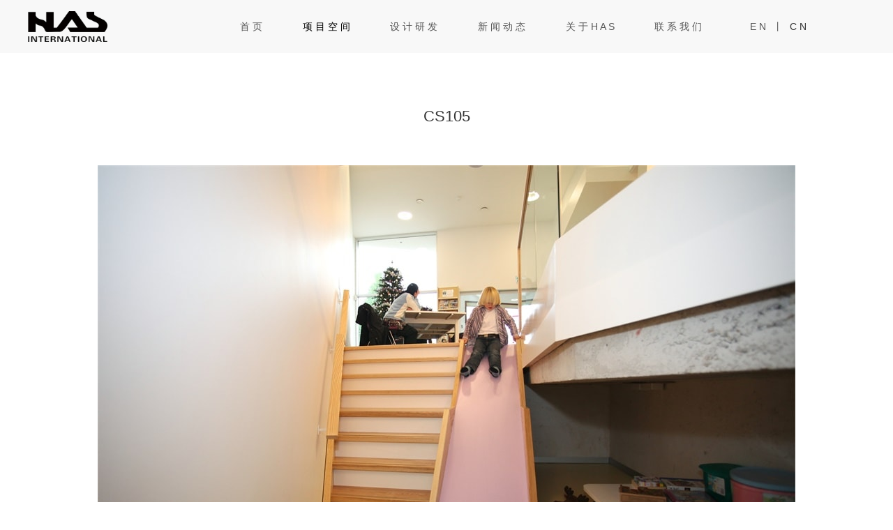

--- FILE ---
content_type: text/html; charset=utf-8
request_url: https://yjgj.vip/1970/8187/94265
body_size: 8234
content:
<!doctype html><html lang="zh" data-site-id="43814"><head><title>CS105 - HASSTAIRS</title><meta http-equiv="Content-Type" content="text/html; charset=UTF-8"/><meta charset="UTF-8"/><meta name="viewport" content="width=device-width,initial-scale=1.0,minimum-scale=1.0,maximum-scale=1.0,user-scalable=no"/><meta name="keywords" content/><meta name="description" content="                                                                                      
 
 
 END 
 
 
"/><meta itemprop="image" content/><link rel="stylesheet" type="text/css" href="//s.cdn-static.cn/3.7.0/animate.min.css"/><link rel="stylesheet" type="text/css" href="//s.cdn-static.cn/swiper/swiper.min.css"/><link rel="stylesheet" type="text/css" href="//static.cdn-static.cn/govue/fonts/iconfont.css"/><link rel="stylesheet" type="text/css" href="//static.cdn-static.cn/govue/css/main.4ac81f92.css"/><link rel="stylesheet" type="text/css" href="//static.cdn-static.cn/govue/css/sys.90319d60.css"/><link rel="icon" type="image/x-icon" href="data:;base64,="/><link rel="stylesheet" type="text/css" href="/render/css/43814/zh/11/m.css?disable_viewport=false"/><style data-type="site-style">body {background:rgba(255, 255, 255, 1);color:rgba(0, 0, 0, 1);font-size:14px;line-height:1.5;}</style><style data-type="font-css">@font-face{font-family:'siyuanheiti-light';src:url('//s.cdn-static.cn/font/思源黑体CN-Light.otf')}@font-face{font-family:'siyuanheiti-regular';src:url('//s.cdn-static.cn/font/思源黑体CN-Regular.otf')}@font-face{font-family:'siyuansongti-Regular';src:url('//s.cdn-static.cn/font/思源宋体-Regular.otf')}@font-face{font-family:'siyuansongti';src:url('//s.cdn-static.cn/font/思源宋体.otf')}@font-face{font-family:'kugaoduanhei';src:url('//s.cdn-static.cn/font/站酷高端黑修订151105.ttf')}@font-face{font-family:'kuaileti';src:url('//s.cdn-static.cn/font/站酷快乐体2016修订版.ttf')}@font-face{font-family:'yiwenti';src:url('//s.cdn-static.cn/font/站酷文艺体.ttf')}@font-face{font-family:'NotoSansCJKsc-Black';src:url('//s.cdn-static.cn/font/NotoSansCJKsc-Black.otf')}@font-face{font-family:'NotoSansCJKsc-Bold';src:url('//s.cdn-static.cn/font/NotoSansCJKsc-Bold.otf')}@font-face{font-family:'NotoSansCJKsc-DemiLight';src:url('//s.cdn-static.cn/font/NotoSansCJKsc-DemiLight.otf')}@font-face{font-family:'NotoSansCJKsc-Light';src:url('//s.cdn-static.cn/font/NotoSansCJKsc-Light.otf')}@font-face{font-family:'NotoSansCJKsc-Medium';src:url('//s.cdn-static.cn/font/NotoSansCJKsc-Medium.otf')}@font-face{font-family:'NotoSansCJKsc-Regular';src:url('//s.cdn-static.cn/font/NotoSansCJKsc-Regular.otf')}@font-face{font-family:'NotoSansCJKsc-Thin';src:url('//s.cdn-static.cn/font/NotoSansCJKsc-Thin.otf')}@font-face{font-family:'kaiti';src:url('//s.cdn-static.cn/font/方正楷体简体.ttf')}@font-face{font-family:'fangsong';src:url('//s.cdn-static.cn/font/仿宋.ttf')}@font-face{font-family:'Georgia';src:url('//s.cdn-static.cn/font/Georgia.ttf')}@font-face{font-family:'helveticaneue-light';src:url('//s.cdn-static.cn/font/helveticaneue-light.otf')}@font-face{font-family:'IMPACTRegular';src:url('//s.cdn-static.cn/font/IMPACTRegular.ttf')}@font-face{font-family:'tahoma';src:url('//s.cdn-static.cn/font/tahoma.ttf')}</style><style>
  
  
  html, body, h4, h5, h6, p, span, a,button {
  font-family: "PingFang SC", "Microsoft Yahei", 微软雅黑, Helvetica, Arial, sans-serif !important;
} 
  
    @media screen and (min-width:1440px){ 
.width.zz-comp-block-wrap.zz-block-widthFull .zz-container{max-width:1420px;}
}

@media (min-width: 760px) and (max-width: 1439px){ 
.width.zz-comp-block-wrap.zz-block-widthFull .zz-container{max-width:calc(100% - 80px);}
}
  
   .secai .zz-comp-list__item .img img {
     -webkit-filter: blackscale(10%);
    -moz-filter: blackscale(10%);
    -ms-filter: blackscale(10%);
    -o-filter: blackscale(10%);
    filter: blackscale(10%);
    filter: black;
  opacity: 0.8;
    transition: all 0.36s ease;
}

.secai .zz-comp-list__item:hover .img img {
    -webkit-filter: grayscale(0%);
    -moz-filter: grayscale(0%);
    -ms-filter: grayscale(0%);
    -o-filter: grayscale(0%);
    filter: grayscale(0%);
    filter: gray;
  opacity: 1;
} 
  
  
  
  
/* 项目案例   */
  
  
   .line .zz-comp-list__item:hover >.zz-element-wrapper>.text .title, .line .zz-comp-list__item:hover >.zz-element-wrapper>.text .title > * {
    color: #000;
}
  
  
  .line .zz-comp-list__item .text {
    border-top: 1px solid rgba(0,0,0,.05);
  }
  
  
  .line .zz-comp-list__item>.zz-element-wrapper{
    cursor: pointer;
    transition:all 0.3s linear;
    
  }  

  
.line .zz-comp-list__item>.zz-element-wrapper:after {
    content: '';
    position: absolute;
    left: 50%;
    bottom: 0px;
    height: 1px;
    background-color: #000;
    transform: translate(-50%);
  }
.line .zz-comp-list__item>.zz-element-wrapper:hover:after {
    animation: spread-line 0.5s linear;
    animation-fill-mode: forwards;
  }
  @keyframes spread-line {
    from {
      width: 0;
    }
    to {
      width: 100%;
    }
  }
</style>
<style>
.ads {
    margin-bottom: -47px;
    white-space: nowrap;
}
</style>

</head><body class="render render-v2" id="render"><div data-device="pc" zz-page-width="narrow"><div class="zz-page-layout layout2" data-type="page-layout" id="page-11"><div class="zz-page-header-comp" data-type="layout" data-layout-id="_15is594jh0000"><div class="zz-comp zz-comp-block-wrap flex-auto is-float zz-block-widthFull width _15is594j50001 hidden-mobile" data-type="block-wrap" data-mount-_15is594j50001 data-layout-id="_15is594jh0000" id="block-header-0"><div class="zz-container"><div class="zz-comp zz-comp-block" data-type="block"><div class="zz-row-wrapper _15is594j50003" data-type="row" id="_15is594j50003" data-transition-name><div class="zz-row zz-comp zz-comp-row" data-type="row"><div class="zz-column zz-col-2 zz-col-sm-1 zz-col-xs-12"><div class="zz-comp zz-comp-col _15is594j50004" data-type="col" id="_15is594j50004"><div class="col__wrapper"><div class="zz-comp zz-comp-logo _15is594j50005" style="height: 44px;" id="_15is594j50005"><a class="logo__wrapper" rel href="/" target><img style="max-height: 44px;" alt="logo" src="https://f.cdn-static.cn/43814_16118924769222.png?imageView2/2/w/2000/q/89/format/webp"/></a></div></div><div class="zz-bg"><div class="zz-bg-color"></div></div></div></div><div class="zz-column zz-col-8 zz-col-sm-9 zz-col-xs-12"><div class="zz-comp zz-comp-col _15is594j50006" data-type="col" id="_15is594j50006"><div class="col__wrapper"><div class="zz-comp zz-comp-menu _15is594j50007 wan66" data-type="el-menu" data-mount-_15is594j50007 id="_15is594j50007"><ul class="zz-menu zz-menu--horizontal"><li class="zz-menu-item" data-url="/"><a class="menu-link" rel href="/" target><div class="zz-menu-item__title text-ellipsis" style="padding-left: 0px;"><span class="zz-menu__name">首 页</span></div></a></li><li class="zz-menu-item is-active" data-url="/1970/8187"><a class="menu-link" rel href="/1970/8187" target><div class="zz-menu-item__title text-ellipsis" style="padding-left: 0px;"><span class="zz-menu__name">项 目 空 间</span></div></a></li><li class="zz-menu-item" data-url="/4"><a class="menu-link" rel href="/4" target><div class="zz-menu-item__title text-ellipsis" style="padding-left: 0px;"><span class="zz-menu__name">设 计 研 发</span></div></a></li><li class="zz-menu-item" data-url="/4/2"><a class="menu-link" rel href="/4/2" target><div class="zz-menu-item__title text-ellipsis" style="padding-left: 0px;"><span class="zz-menu__name">新 闻 动 态</span></div></a></li><li class="zz-menu-item" data-url="/3"><a class="menu-link" rel href="/3" target><div class="zz-menu-item__title text-ellipsis" style="padding-left: 0px;"><span class="zz-menu__name">关 于 H A S</span></div></a></li><li class="zz-menu-item" data-url="/6"><a class="menu-link" rel href="/6" target><div class="zz-menu-item__title text-ellipsis" style="padding-left: 0px;"><span class="zz-menu__name">联 系 我 们</span></div></a></li></ul><div data-comp-code>

<style>
    ._15is594j50007{
  }


/* ._15is594j50007{font-family: "PingFang SC","Microsoft YaHei"!important;} */



.wan66, .wan66>.zz-menu>.zz-menu-item>.menu-link>.zz-menu-item__title{
  overflow:unset;
  position: relative;
}
.wan66:after,.wan66>.zz-menu>.zz-menu-item>.menu-link>.zz-menu-item__title:after{
  content: '';
  left:0;
  right:0;
  background: #000;
  height:2px;
  position: absolute;
  bottom: -13px;
  opacity:0;
}
.wan66>.zz-menu>.zz-menu-item:hover>.menu-link>.zz-menu-item__title:after{
  opacity:1;
}
/* .wan66:after{
  background: #ececec;
  height:1px;
  bottom: 0;
  opacity:1;
} */
</style></div></div></div><div class="zz-bg"><div class="zz-bg-color"></div></div></div></div><div class="zz-column zz-col-2 zz-col-sm-2 zz-col-xs-12"><div class="zz-comp zz-comp-col _15lcdl89kg000" data-type="col" id="_15lcdl89kg000"><div class="col__wrapper"><div class="zz-comp zz-comp-language _16c7nqse4o000" data-mount-_16c7nqse4o000 id="_16c7nqse4o000"><div class="zz-language-list"><a class="zz-language-item-body" href="/en" key="0"><div class="zz-language-item"><span>E N</span></div><b class="space vertical">丨</b></a><a class="zz-language-item-body" href="/zh" key="1"><div class="zz-language-item is-active"><span>C N</span></div><b class="space vertical">丨</b></a></div></div></div><div class="zz-bg"><div class="zz-bg-color"></div></div></div></div></div></div></div></div><div class="zz-bg"><div class="zz-bg-color"></div></div></div><div class="zz-comp zz-comp-mNav is-fixed menu-full slide-right _15is594j50008" data-type="m-block-wrap" data-mount-_15is594j50008 id="_15is594j50008" id="block-header-1"><div class="nav__wrapper btn--right"><a class="logo" rel href="/" target><img src="https://f.cdn-static.cn/43814_16118924769222.png?imageView2/2/w/2000/q/89/format/webp" height="24.64"/></a><div class="nav-btn"><i><em></em></i></div></div><div class="nav-overlay" style="display: none; "></div><div class="menu-list" style="display: none; width: 80%;" ref="menu-list"><div class="zz-scrollbar__y" style="height: 100vh; "><div class="wrapper-sm"><div class="close text-right"><i class="iconfont icon-shoujidaohangguan f24"></i></div><div class="zz-comp zz-comp-block" data-type="block"><div class="zz-comp zz-comp-menu _15is594j5000a" data-type="el-menu" data-mount-_15is594j5000a id="_15is594j5000a"><ul class="zz-menu zz-menu--horizontal"><li class="zz-menu-item" data-url="/"><a class="menu-link" rel href="/" target><div class="zz-menu-item__title text-ellipsis" style="padding-left: 0px;"><span class="zz-menu__name">首页</span></div></a></li><li class="zz-submenu is-active" data-level="true" data-url data-level="true"><div class="menu-link" data-class="x-router-link"><div class="zz-submenu__title text-ellipsis"><span class="zz-menu__name">项目空间</span></div><i class="zz-submenu__icon-arrow iconfont icon-jiantou1"></i></div><div class="zz-popover-menu zz-menu--horizontal _15is594j5000a" style="display: none; " ref="popper"><ul class="zz-menu zz-menu--popup"><li class="zz-menu-item is-active" data-url="/1970/8187"><a class="menu-link" rel href="/1970/8187" target><div class="zz-menu-item__title text-ellipsis" style="padding-left: 0px;"><span class="zz-menu__name">商业空间</span></div></a></li><li class="zz-menu-item" data-url="/1970/8188"><a class="menu-link" rel href="/1970/8188" target><div class="zz-menu-item__title text-ellipsis" style="padding-left: 0px;"><span class="zz-menu__name">市政场馆</span></div></a></li><li class="zz-menu-item" data-url="/1970/8189"><a class="menu-link" rel href="/1970/8189" target><div class="zz-menu-item__title text-ellipsis" style="padding-left: 0px;"><span class="zz-menu__name">办公空间</span></div></a></li><li class="zz-menu-item" data-url="/1970/8190"><a class="menu-link" rel href="/1970/8190" target><div class="zz-menu-item__title text-ellipsis" style="padding-left: 0px;"><span class="zz-menu__name">酒店空间</span></div></a></li><li class="zz-menu-item" data-url="/1970/8191"><a class="menu-link" rel href="/1970/8191" target><div class="zz-menu-item__title text-ellipsis" style="padding-left: 0px;"><span class="zz-menu__name">住宅空间</span></div></a></li><li class="zz-menu-item" data-url="/1970/8192"><a class="menu-link" rel href="/1970/8192" target><div class="zz-menu-item__title text-ellipsis" style="padding-left: 0px;"><span class="zz-menu__name">其他空间</span></div></a></li></ul></div></li><li class="zz-menu-item" data-url="/4"><a class="menu-link" rel href="/4" target><div class="zz-menu-item__title text-ellipsis" style="padding-left: 0px;"><span class="zz-menu__name">设计研发</span></div></a></li><li class="zz-menu-item" data-url="/4/2"><a class="menu-link" rel href="/4/2" target><div class="zz-menu-item__title text-ellipsis" style="padding-left: 0px;"><span class="zz-menu__name">新闻动态</span></div></a></li><li class="zz-menu-item" data-url="/3"><a class="menu-link" rel href="/3" target><div class="zz-menu-item__title text-ellipsis" style="padding-left: 0px;"><span class="zz-menu__name">关于HAS</span></div></a></li><li class="zz-menu-item" data-url="/6"><a class="menu-link" rel href="/6" target><div class="zz-menu-item__title text-ellipsis" style="padding-left: 0px;"><span class="zz-menu__name">联系我们</span></div></a></li></ul></div></div></div></div></div></div></div><div class="zz-page-body-comp" data-type="layout" data-layout-id="_15j4erobd0000"><div class="zz-comp zz-comp-block-wrap flex-auto _15j4eroa90001" data-type="block-wrap" data-layout-id="_15j4erobd0000" id="block-body-0"><div class="zz-container"><div class="zz-comp zz-comp-block" data-type="block"><div class="zz-comp zz-comp-gap _15j4eroa90003" data-type="gap"></div><div class="zz-comp zz-comp-text clearfix _15j4eroa9000c" data-type="text" id="_15j4eroa9000c"><div class="zz-text zz-comp-content" data-class="x-router-link"><div>CS105</div></div></div><div class="zz-comp zz-comp-gap _15j4eroa90005" data-type="gap"></div><div class="zz-row-wrapper _15j4eroa90006" data-type="row" id="_15j4eroa90006" data-transition-name><div class="zz-row zz-comp zz-comp-row" data-type="row"><div class="zz-column zz-col-12 zz-col-sm-12 zz-col-xs-12"><div class="zz-comp zz-comp-col _15j4eroa90007" data-type="col" id="_15j4eroa90007"><div class="col__wrapper"><div class="zz-comp zz-comp-text clearfix _15j4eroa90008" data-type="text" id="_15j4eroa90008"><div class="zz-text zz-comp-content" data-class="x-router-link"><div><div class="ult-spacer spacer-601a6a5d72532" data-id="601a6a5d72532" data-height="40" data-height-mobile="40" data-height-tab="40" data-height-tab-portrait="" data-height-mobile-landscape="" style="clear:both;display:block;"></div><div class="w-gallery type_default with_indents style_simple link_none"><div class="w-gallery-list"><div class="w-gallery-item order_1"><div class="w-gallery-item-img"><img width="1000" height="666" src="https://f.cdn-static.cn/upload/eb7c3060cbf14422a3e4be808311b7e3.jpg" class="attachment-full size-full" alt="" loading="lazy"  sizes="(max-width: 1000px) 100vw, 1000px"/></div></div><div class="w-gallery-item order_2"><div class="w-gallery-item-img"><img width="1000" height="666" src="https://f.cdn-static.cn/upload/7d946f92bfbc91e26a58c49ff0be17d9.jpg" class="attachment-full size-full" alt="" loading="lazy"  sizes="(max-width: 1000px) 100vw, 1000px"/></div></div><div class="w-gallery-item order_3"><div class="w-gallery-item-img"><img width="1000" height="666" src="https://f.cdn-static.cn/upload/b099b72e4b78fb8600f49382d9a0ba41.jpg" class="attachment-full size-full" alt="" loading="lazy"  sizes="(max-width: 1000px) 100vw, 1000px"/></div></div><div class="w-gallery-item order_4"><div class="w-gallery-item-img"><img width="1000" height="1499" src="https://f.cdn-static.cn/upload/858f90d9e3f4974c9a8815457f0ce2db.jpg" class="attachment-full size-full" alt="" loading="lazy"  sizes="(max-width: 1000px) 100vw, 1000px"/></div></div><div class="w-gallery-item order_5"><div class="w-gallery-item-img"><img width="1000" height="666" src="https://f.cdn-static.cn/upload/c17cd0cae2f11864b58793c0727dca96.jpg" class="attachment-full size-full" alt="" loading="lazy"  sizes="(max-width: 1000px) 100vw, 1000px"/></div></div><div class="w-gallery-item order_6"><div class="w-gallery-item-img"><img width="1000" height="666" src="https://f.cdn-static.cn/upload/e2b282bd8d62a395b1ef9fe76c02f33f.jpg" class="attachment-full size-full" alt="" loading="lazy"  sizes="(max-width: 1000px) 100vw, 1000px"/></div></div><div class="w-gallery-item order_7"><div class="w-gallery-item-img"><img width="1000" height="666" src="https://f.cdn-static.cn/upload/6d60cd2a283d4c80d98d2daa6914ca74.jpg" class="attachment-full size-full" alt="" loading="lazy"  sizes="(max-width: 1000px) 100vw, 1000px"/></div></div><div class="w-gallery-item order_8"><div class="w-gallery-item-img"><img width="1000" height="666" src="https://f.cdn-static.cn/upload/58595b200326c900d70e58ddce753655.jpg" class="attachment-full size-full" alt="" loading="lazy"  sizes="(max-width: 1000px) 100vw, 1000px"/></div></div><div class="w-gallery-item order_9"><div class="w-gallery-item-img"><img width="1000" height="666" src="https://f.cdn-static.cn/upload/622170bee21d21d1751503364a48d6d7.jpg" class="attachment-full size-full" alt="" loading="lazy"  sizes="(max-width: 1000px) 100vw, 1000px"/></div></div><div class="w-gallery-item order_10"><div class="w-gallery-item-img"><img width="1000" height="666" src="https://f.cdn-static.cn/upload/75982ee7b4c54439dc136e54b6ab0b4b.jpg" class="attachment-full size-full" alt="" loading="lazy"  sizes="(max-width: 1000px) 100vw, 1000px"/></div></div><div class="w-gallery-item order_11"><div class="w-gallery-item-img"><img width="1000" height="666" src="https://f.cdn-static.cn/upload/29e84507091c86f0428c9fc76041a1dd.jpg" class="attachment-full size-full" alt="" loading="lazy"  sizes="(max-width: 1000px) 100vw, 1000px"/></div></div><div class="w-gallery-item order_12"><div class="w-gallery-item-img"><img width="1000" height="666" src="https://f.cdn-static.cn/upload/db07385db4800d83d745553947040a3a.jpg" class="attachment-full size-full" alt="" loading="lazy"  sizes="(max-width: 1000px) 100vw, 1000px"/></div></div><div class="w-gallery-item order_13"><div class="w-gallery-item-img"><img width="1000" height="666" src="https://f.cdn-static.cn/upload/f0bad90ee37b8dbbdec0b092f0ca3282.jpg" class="attachment-full size-full" alt="" loading="lazy"  sizes="(max-width: 1000px) 100vw, 1000px"/></div></div><div class="w-gallery-item order_14"><div class="w-gallery-item-img"><img width="1000" height="1500" src="https://f.cdn-static.cn/upload/35a1875eca94eaa6a2cb71521614fd0b.jpg" class="attachment-full size-full" alt="" loading="lazy"  sizes="(max-width: 1000px) 100vw, 1000px"/></div></div><div class="w-gallery-item order_15"><div class="w-gallery-item-img"><img width="1000" height="666" src="https://f.cdn-static.cn/upload/3e6b123110218bda2b3e06c7a85a049e.jpg" class="attachment-full size-full" alt="" loading="lazy"  sizes="(max-width: 1000px) 100vw, 1000px"/></div></div><div class="w-gallery-item order_16"><div class="w-gallery-item-img"><img width="1000" height="1500" src="https://f.cdn-static.cn/upload/5318c1b479dd31e967eff8c85bd69c52.jpg" class="attachment-full size-full" alt="" loading="lazy"  sizes="(max-width: 1000px) 100vw, 1000px"/></div></div></div></div>
<div class="wpb_text_column  vc_custom_1545899009346 pro_end">
<div class="wpb_wrapper">
<p style="text-align: center;">END</p>
</div>
</div>
</div></div><div data-comp-code><style>
    ._15j4eroa90008{
  }
  .w-gallery-item {
    padding: 4px;
}
</style></div></div><div class="zz-comp zz-comp-gap _15j512guh0000" data-type="gap"></div><div class="zz-comp zz-comp-text clearfix _15j512nj90000" data-type="text" id="_15j512nj90000"><div class="zz-text zz-comp-content" data-class="x-router-link"><div></div></div></div><div class="zz-comp zz-comp-gap _15j50s6jh0000" data-type="gap"></div></div><div class="zz-bg"><div class="zz-bg-color"></div></div></div></div></div></div></div></div><div class="zz-bg"><div class="zz-bg-color"></div></div></div></div><div class="zz-page-footer-comp" data-type="layout" data-layout-id="_15is594lp0000"><div class="zz-comp zz-comp-block-wrap flex-auto zz-block-widthFull width _15isjhh810000" data-type="block-wrap" data-layout-id="_15is594lp0000" id="block-footer-0"><div class="zz-container"><div class="zz-comp zz-comp-block" data-type="block"><div class="zz-comp zz-comp-gap _15isjhh810002" data-type="gap"></div><div class="zz-row-wrapper _15isjhh810003" data-type="row" id="_15isjhh810003" data-transition-name><div class="zz-row zz-comp zz-comp-row" data-type="row"><div class="zz-column zz-col-3 zz-col-sm-3 zz-col-xs-12"><div class="zz-comp zz-comp-col _15isjhh810004" data-type="col" id="_15isjhh810004"><div class="col__wrapper"><div class="zz-row-wrapper _15isjhh810005" data-type="row" id="_15isjhh810005" data-transition-name><div class="zz-row zz-comp zz-comp-row" data-type="row"><div class="zz-column zz-col-12 zz-col-sm-12 zz-col-xs-12"><div class="zz-comp zz-comp-col _15isjhh810006" data-type="col" id="_15isjhh810006"><div class="col__wrapper"><div class="zz-comp zz-comp-text clearfix _15iss42k10000" data-type="text" id="_15iss42k10000"><div class="zz-text zz-comp-content" data-class="x-router-link"><div><p>上海艺极国际贸易有限公司</p></div></div></div><div class="zz-comp zz-comp-text clearfix _15iss79cp0000" data-type="text" id="_15iss79cp0000"><div class="zz-text zz-comp-content" data-class="x-router-link"><div><p>Shanghai Has international trade co. LTD</p></div></div></div><div class="zz-comp zz-comp-gap _15isjhh810008" data-type="gap"></div><div class="zz-comp zz-comp-list-outer _15isjhh810009" data-type="list" data-mount-_15isjhh810009 data-source="newSource" id="_15isjhh810009"><div class="zz-comp-list num1 num1-ipad num1-mobile"><ul class="zz-comp-list__wrap"><li class="zz-comp-list__item no-img __item"><div class="time-bottom zz-element-wrapper" data-class="x-router-link" data-lightbox data-stick><div class="text"><div class="text-body"><div class="title"><h4 class="content"><p><img src="https://f.cdn-static.cn/43814_16117368380322.png?imageView2/2/w/1800/q/75" />&nbsp; &nbsp;+86 40068-40086</p></h4></div></div></div></div></li><li class="zz-comp-list__item no-img __item"><div class="time-bottom zz-element-wrapper" data-class="x-router-link" data-lightbox data-stick><div class="text"><div class="text-body"><div class="title"><h4 class="content"><p><img src="https://f.cdn-static.cn/43814_16117368621363.png?imageView2/2/w/1800/q/75" />&nbsp; &nbsp;has@highart.vip</p></h4></div></div></div></div></li><li class="zz-comp-list__item no-img __item"><div class="time-bottom zz-element-wrapper" data-class="x-router-link" data-lightbox data-stick><div class="text"><div class="text-body"><div class="title"><h4 class="content"><p><img src="https://f.cdn-static.cn/43814_16117368839784.png?imageView2/2/w/1800/q/75" />&nbsp; &nbsp;201600</p></h4></div></div></div></div></li><li class="zz-comp-list__item no-img __item"><div class="time-bottom zz-element-wrapper" data-class="x-router-link" data-lightbox data-stick><div class="text"><div class="text-body"><div class="title"><h4 class="content"><p><img src="https://f.cdn-static.cn/43814_16117369017655.png?imageView2/2/w/1800/q/75" />&nbsp; &nbsp;上海市松江区玉秀路39号/艺极国际楼梯机构</p></h4></div></div></div></div></li></ul></div></div></div><div class="zz-bg"><div class="zz-bg-color"></div></div></div></div></div></div></div><div class="zz-bg"><div class="zz-bg-color"></div></div></div></div><div class="zz-column zz-col-4 zz-col-sm-4 zz-col-xs-12"><div class="zz-comp zz-comp-col _15isjhh81000a" data-type="col" id="_15isjhh81000a"><div class="col__wrapper"><div class="zz-comp zz-comp-loop _15isjhh81000b hidden-mobile" data-mount-_15isjhh81000b id="_15isjhh81000b"><div class="zz-loop-container" data-activeIndex><div class="zz-loop-item _15isjhh81000c num-3 num-3-ipad num-3-mobile loop__item" data-id="_15isjhh81000c" data-index="0"><div class="zz-loop-item__wrapper"><div class="zz-comp zz-comp-text clearfix _15isjhh81000d" data-type="text" id="_15isjhh81000d"><div class="zz-text zz-comp-content" data-class="x-router-link"><div><p>项目空间</p></div></div></div><div class="zz-comp zz-comp-gap _15isjhh81000e" data-type="gap"></div><div class="zz-comp zz-comp-list-outer color _15isjhh81000f" data-type="list" data-mount-_15isjhh81000f data-source="newSource" id="_15isjhh81000f"><div class="zz-comp-list num1 num1-ipad"><ul class="zz-comp-list__wrap"><li class="zz-comp-list__item no-img color__item"><a class="time-bottom zz-element-wrapper" rel href="/1970/8187" target data-lightbox data-stick><div class="text"><div class="text-body"><div class="title"><h4 class="content"><p>商业空间</p></h4></div></div></div></a></li><li class="zz-comp-list__item no-img color__item"><a class="time-bottom zz-element-wrapper" rel href="/1970/8188" target data-lightbox data-stick><div class="text"><div class="text-body"><div class="title"><h4 class="content"><p>市政场馆</p></h4></div></div></div></a></li><li class="zz-comp-list__item no-img color__item"><a class="time-bottom zz-element-wrapper" rel href="/1970/8189" target data-lightbox data-stick><div class="text"><div class="text-body"><div class="title"><h4 class="content"><p>办公空间</p></h4></div></div></div></a></li><li class="zz-comp-list__item no-img color__item"><a class="time-bottom zz-element-wrapper" rel href="/1970/8190" target data-lightbox data-stick><div class="text"><div class="text-body"><div class="title"><h4 class="content"><p>酒店空间</p></h4></div></div></div></a></li><li class="zz-comp-list__item no-img color__item"><a class="time-bottom zz-element-wrapper" rel href="/1970/8191" target data-lightbox data-stick><div class="text"><div class="text-body"><div class="title"><h4 class="content"><p>住宅空间</p></h4></div></div></div></a></li><li class="zz-comp-list__item no-img color__item"><a class="time-bottom zz-element-wrapper" rel href="/1970/8192" target data-lightbox data-stick><div class="text"><div class="text-body"><div class="title"><h4 class="content"><p>其他空间</p></h4></div></div></div></a></li></ul></div></div></div></div><div class="zz-loop-item _15isjhh81000g num-3 num-3-ipad num-3-mobile loop__item" data-id="_15isjhh81000g" data-index="1"><div class="zz-loop-item__wrapper"><div class="zz-comp zz-comp-text clearfix _15isjhh81000h" data-type="text" id="_15isjhh81000h"><div class="zz-text zz-comp-content" data-class="x-router-link"><div><p>咨询服务</p></div></div></div><div class="zz-comp zz-comp-gap _15isjhh81000i" data-type="gap"></div><div class="zz-comp zz-comp-list-outer color _15isjhh81000j" data-type="list" data-mount-_15isjhh81000j data-source="newSource" id="_15isjhh81000j"><div class="zz-comp-list num1 num1-ipad"><ul class="zz-comp-list__wrap"><li class="zz-comp-list__item no-img color__item"><a class="time-bottom zz-element-wrapper" rel href="/3" target data-lightbox data-stick><div class="text"><div class="text-body"><div class="title"><h4 class="content"><p>联系我们</p></h4></div></div></div></a></li><li class="zz-comp-list__item no-img color__item"><a class="time-bottom zz-element-wrapper" rel href="/16" target data-lightbox data-stick><div class="text"><div class="text-body"><div class="title"><h4 class="content"><p>隐私政策</p></h4></div></div></div></a></li><li class="zz-comp-list__item no-img color__item"><a class="time-bottom zz-element-wrapper" rel href="/17" target data-lightbox data-stick><div class="text"><div class="text-body"><div class="title"><h4 class="content"><p>使用条款</p></h4></div></div></div></a></li><li class="zz-comp-list__item no-img color__item"><a class="time-bottom zz-element-wrapper" rel href="/3" target data-lightbox data-stick><div class="text"><div class="text-body"><div class="title"><h4 class="content"><p>防伪查询</p></h4></div></div></div></a></li></ul></div></div></div></div><div class="zz-loop-item _15isjhh81000k num-3 num-3-ipad num-3-mobile loop__item" data-id="_15isjhh81000k" data-index="2"><div class="zz-loop-item__wrapper"><div class="zz-comp zz-comp-text clearfix _15isjhh81000l" data-type="text" id="_15isjhh81000l"><div class="zz-text zz-comp-content" data-class="x-router-link"><div><p>关于HAS</p></div></div></div><div class="zz-comp zz-comp-gap _15isjhh81000m" data-type="gap"></div><div class="zz-comp zz-comp-list-outer color _15isjhh81000n" data-type="list" data-mount-_15isjhh81000n data-source="newSource" id="_15isjhh81000n"><div class="zz-comp-list num1 num1-ipad"><ul class="zz-comp-list__wrap"><li class="zz-comp-list__item no-img color__item"><a class="time-bottom zz-element-wrapper" rel href="/15" target data-lightbox data-stick><div class="text"><div class="text-body"><div class="title"><h4 class="content"><p>社会责任</p></h4></div></div></div></a></li><li class="zz-comp-list__item no-img color__item"><a class="time-bottom zz-element-wrapper" rel href="/3" target data-lightbox data-stick><div class="text"><div class="text-body"><div class="title"><h4 class="content"><p>企业介绍</p></h4></div></div></div></a></li></ul></div></div></div></div></div><div data-comp-code><style>
    ._15isjhh81000b{
  }
  
  .color .zz-comp-list__item>.zz-element-wrapper>.text .title, .color .zz-comp-list__item>.zz-element-wrapper>.text .title > *:hover{
    
    color: #fff;
    
  }
  
  
</style></div></div></div><div class="zz-bg"><div class="zz-bg-color"></div></div></div></div><div class="zz-column zz-col-2 zz-col-sm-2 zz-col-xs-12"><div class="zz-comp zz-comp-col _15jh4b6u90000" data-type="col" id="_15jh4b6u90000"><div class="col__wrapper"><div class="zz-comp zz-comp-loop _15jh4bu2t0000 hidden-mobile" data-mount-_15jh4bu2t0000 id="_15jh4bu2t0000"><div class="zz-loop-container" data-activeIndex><div class="zz-loop-item _15jh4bu2t000d num-1 num-3-mobile loop__item" data-id="_15jh4bu2t000d" data-index="0"><div class="zz-loop-item__wrapper"><div class="zz-comp zz-comp-text clearfix _15jh4bu2t000e" data-type="text" id="_15jh4bu2t000e"><div class="zz-text zz-comp-content" data-class="x-router-link"><div><p>社交媒体</p></div></div></div><div class="zz-comp zz-comp-gap _15jh4bu2t000f" data-type="gap"></div><div class="zz-comp zz-comp-list-outer color _15jh4bu2t000g" data-type="list" data-mount-_15jh4bu2t000g data-source="newSource" id="_15jh4bu2t000g"><div class="zz-comp-list num1 num1-ipad"><ul class="zz-comp-list__wrap"><li class="zz-comp-list__item is-left color__item"><a class="time-bottom zz-element-wrapper" rel href="/6" target data-lightbox data-stick><div class="img" style="padding-top: 12.5%;"><div class="img-wrapper"><div class="do-img-cover img-0"><img class="lazyload object-fit-contain" data-index="0" data-src="https://f.cdn-static.cn/43814_16119065558492.png?imageView2/2/w/33/q/89/format/webp" title alt/></div></div></div><div class="text"><div class="text-body"><div class="title"><h4 class="content"><p>Facebook</p></h4></div></div></div></a></li><li class="zz-comp-list__item is-left color__item"><a class="time-bottom zz-element-wrapper" rel href="mailto:Sales@DragonIndustries.com" target data-lightbox data-stick><div class="img" style="padding-top: 12.5%;"><div class="img-wrapper"><div class="do-img-cover img-0"><img class="lazyload object-fit-contain" data-index="0" data-src="https://f.cdn-static.cn/43814_16119067009363.png?imageView2/2/w/33/q/89/format/webp" title alt/></div></div></div><div class="text"><div class="text-body"><div class="title"><h4 class="content"><p>Instagram</p></h4></div></div></div></a></li><li class="zz-comp-list__item is-left color__item"><a class="time-bottom zz-element-wrapper" rel href="https://www.linkedin.com/company/dragon-industries?trk=eml-company_page_created-body-view_cp_button&amp;midToken=AQErlTA68n36sQ&amp;fromEmail=fromEmail&amp;ut=3X9ZmErVYsfDE1" target data-lightbox data-stick><div class="img" style="padding-top: 12.5%;"><div class="img-wrapper"><div class="do-img-cover img-0"><img class="lazyload object-fit-contain" data-index="0" data-src="https://f.cdn-static.cn/43814_16119067293484.png?imageView2/2/w/33/q/89/format/webp" title alt/></div></div></div><div class="text"><div class="text-body"><div class="title"><h4 class="content"><p>Twitter</p></h4></div></div></div></a></li><li class="zz-comp-list__item is-left color__item"><div class="time-bottom zz-element-wrapper" data-class="x-router-link" data-lightbox data-stick><div class="img" style="padding-top: 12.5%;"><div class="img-wrapper"><div class="do-img-cover img-0"><img class="lazyload object-fit-contain" data-index="0" data-src="https://f.cdn-static.cn/43814_16119067675415.png?imageView2/2/w/33/q/89/format/webp" title alt/></div></div></div><div class="text"><div class="text-body"><div class="title"><h4 class="content"><p>YouTube</p></h4></div></div></div></div></li><li class="zz-comp-list__item is-left color__item"><div class="time-bottom zz-element-wrapper" data-class="x-router-link" data-lightbox data-stick><div class="img" style="padding-top: 12.5%;"><div class="img-wrapper"><div class="do-img-cover img-0"><img class="lazyload object-fit-contain" data-index="0" data-src="https://f.cdn-static.cn/43814_16119068071906.png?imageView2/2/w/33/q/89/format/webp" title alt/></div></div></div><div class="text"><div class="text-body"><div class="title"><h4 class="content"><p>Pinterest</p></h4></div></div></div></div></li></ul></div><div data-comp-code>

<style>
    ._15jh4bu2t000g{
  }

._15jh4bu2t000g .zz-comp-list__item .img img {
    -webkit-filter: grayscale(100%);
    -moz-filter: grayscale(100%);
    -ms-filter: grayscale(100%);
    -o-filter: grayscale(100%);
    filter: grayscale(100%);
    filter: gray;
  opacity: 0.5;
    transition: all 0.36s ease;
}

._15jh4bu2t000g .zz-comp-list__item:hover .img img {
    -webkit-filter: grayscale(0%);
    -moz-filter: grayscale(0%);
    -ms-filter: grayscale(0%);
    -o-filter: grayscale(0%);
    filter: grayscale(0%);
    filter: gray;
  opacity: 1;
}

</style></div></div></div></div></div><div data-comp-code><style>
    ._15jh4bu2t0000{
  }
  
  .color .zz-comp-list__item>.zz-element-wrapper>.text .title, .color .zz-comp-list__item>.zz-element-wrapper>.text .title > *:hover{
    
    color: #fff;
    
  }
  
  
</style></div></div></div><div class="zz-bg"><div class="zz-bg-color"></div></div></div></div><div class="zz-column zz-col-3 zz-col-sm-3 zz-col-xs-12"><div class="zz-comp zz-comp-col _15isugi4h0000" data-type="col" id="_15isugi4h0000"><div class="col__wrapper"><div class="zz-comp zz-comp-list-outer _15isuik710000" data-type="list" data-mount-_15isuik710000 data-source="newSource" id="_15isuik710000"><div class="zz-comp-list num2 num2-ipad num2-mobile"><ul class="zz-comp-list__wrap"><li class="zz-comp-list__item is-grid __item"><div class="time-bottom zz-element-wrapper" data-class="x-router-link" data-lightbox data-stick><div class="img" style="padding-top: 94.68085106382979%;"><div class="img-wrapper"><div class="do-img-cover img-0"><img class="lazyload object-fit-contain" data-index="0" data-src="https://f.cdn-static.cn/43814_16117373347032.png?imageView2/2/w/231/q/89/format/webp" title alt/></div></div></div><div class="text"><div class="text-body"><div class="title"><h4 class="content"><p>HAS 官方网站</p></h4></div></div></div></div></li><li class="zz-comp-list__item is-grid __item"><div class="time-bottom zz-element-wrapper" data-class="x-router-link" data-lightbox data-stick><div class="img" style="padding-top: 94.68085106382979%;"><div class="img-wrapper"><div class="do-img-cover img-0"><img class="lazyload object-fit-contain" data-index="0" data-src="https://f.cdn-static.cn/43814_16117373420693.png?imageView2/2/w/231/q/89/format/webp" title alt/></div></div></div><div class="text"><div class="text-body"><div class="title"><h4 class="content"><p>HAS 企业微信</p></h4></div></div></div></div></li></ul></div></div></div><div class="zz-bg"><div class="zz-bg-color"></div></div></div></div></div></div><div class="zz-comp zz-comp-gap _15isjhh81000s" data-type="gap"></div></div></div><div class="zz-bg"><div class="zz-bg-color"></div></div><div data-comp-code><style>
    ._15isjhh810000{
  }
  
  
  
  @media (min-width: 1200px), (max-width: 767px)
  {
    
    
    ._15isji2h10002{
      
      
      border: none;
    }
    
    
    
  }
</style></div></div><div class="zz-comp zz-comp-block-wrap flex-auto zz-block-widthFull width _15isji2h10000 hidden-mobile" data-type="block-wrap" data-layout-id="_15is594lp0000" id="block-footer-1"><div class="zz-container"><div class="zz-comp zz-comp-block" data-type="block"><div class="zz-row-wrapper _15isji2h10002" data-type="row" id="_15isji2h10002" data-transition-name><div class="zz-row zz-comp zz-comp-row" data-type="row"><div class="zz-column zz-col-9 zz-col-sm-9 zz-col-xs-12"><div class="zz-comp zz-comp-col _15isji2h10003" data-type="col" id="_15isji2h10003"><div class="col__wrapper"><div class="zz-comp zz-comp-text clearfix _15isji2h10004" data-type="text" id="_15isji2h10004"><div class="zz-text zz-comp-content" data-class="x-router-link"><div><p>Copyright&copy;　上海艺极国际贸易有限公司　|　版权所有　沪ICP备19045110号-1</p></div></div></div></div><div class="zz-bg"><div class="zz-bg-color"></div></div></div></div><div class="zz-column zz-col-3 zz-col-sm-3 zz-col-xs-12"><div class="zz-comp zz-comp-col _15isji2h10005" data-type="col" id="_15isji2h10005"><div class="col__wrapper"><div class="zz-row-wrapper _15isji2h10006" data-type="row" id="_15isji2h10006" data-transition-name><div class="zz-row zz-comp zz-comp-row" data-type="row"><div class="zz-column zz-col-7 zz-col-sm-7 zz-col-xs-12"><div class="zz-comp zz-comp-col _15isji2h10007" data-type="col" id="_15isji2h10007"><div class="col__wrapper"><div class="zz-comp zz-comp-text clearfix _15isji2h10008" data-type="text" id="_15isji2h10008"><div class="zz-text zz-comp-content" data-class="x-router-link"><div><p>技术支持：</p></div></div></div></div><div class="zz-bg"><div class="zz-bg-color"></div></div></div></div><div class="zz-column zz-col-5 zz-col-sm-5 zz-col-xs-12"><div class="zz-comp zz-comp-col _15isji2h10009" data-type="col" id="_15isji2h10009"><div class="col__wrapper"><div class="zz-comp zz-comp-list-outer _15isji2h1000a" data-type="list" data-mount-_15isji2h1000a data-source="newSource" id="_15isji2h1000a"><div class="zz-comp-list num1"><ul class="zz-comp-list__wrap"><li class="zz-comp-list__item is-left __item"><a class="time-bottom zz-element-wrapper" rel href="http://www.smwlkj.com/" target data-lightbox data-stick><div class="img" style="padding-top: 25.380710659898476%;"><div class="img-wrapper"><div class="do-img-cover img-0"><img class="lazyload object-fit-contain" data-index="0" data-src="https://f.cdn-static.cn/32386_15952641499562.png?imageView2/2/w/217/q/89/format/webp" title alt/></div></div></div><div class="text"><div class="text-body"><div class="title"><h4 class="content"><p><img src="https://f.cdn-static.cn/43464_16111321790233.png?imageView2/2/w/1800/q/75" width="64" height="37" /></p></h4></div></div></div></a></li></ul></div><div data-comp-code><style>
._15isji2h1000a .zz-comp-list__item .img img {

  -webkit-animation: spin 12s linear infinite;
  animation: spin 12s linear infinite;
}
@keyframes spin {
  from {
    transform: rotate(0deg);
  }
  to {
    transform: rotate(-360deg);
    transition: all 2s;
  }
</style>
</div></div></div><div class="zz-bg"><div class="zz-bg-color"></div></div></div></div></div></div></div><div class="zz-bg"><div class="zz-bg-color"></div></div></div></div></div></div></div></div><div class="zz-bg"><div class="zz-bg-color"></div></div></div></div><div class="ads" style="display: block!important; height: 100%!important; left: 0!important; margin-left: 0!important; margin-top: 0!important; opacity: 1!important; position: relative!important; top: 0!important; visibility: visible!important;" data-type><div class="copyright" style="display: block!important; 
         opacity: 1!important; 
         position: relative!important; 
         left: 0!important; 
         top: 0!important; 
         margin-left: 0!important; 
          margin-top: 0!important; 
         visibility: visible!important; 
         height: 100%!important; ">
      版权所有 © HASSTAIRS
      <span style="margin-left: 12px; ">技术支持：</span><a target="_blank" href="http://www.smwlkj.com">盛鸣网络</a></div></div></div></div><div class="zz-comp zz-comp-toTop" id="zz-to-top"><button class="zz-button is-circle"><i class="iconfont icon-arrow-top f18"></i></button></div><script type="text/javascript" src="//s.cdn-static.cn/swiper/swiper6.6.2.min.js"></script><script type="text/javascript" src="//s.cdn-static.cn/popper/popper.min.js"></script><script type="text/javascript" src="//s.cdn-static.cn/lodash.js/4.17.10/lodash.min.js"></script><script type="text/javascript" src="//s.cdn-static.cn/wow/wow.min.js"></script><script type="text/javascript" src="//s.cdn-static.cn/fullpage/3.0.5/fullpage.extensions.min.js"></script><link type="text/css" rel="stylesheet" href="//s.cdn-static.cn/social-share/share.min.css"/><script type="text/javascript" src="//s.cdn-static.cn/social-share/social-share.min.js"></script><script type="text/javascript" src="//res.wx.qq.com/open/js/jweixin-1.6.0.js"></script><script>
  window.renderVersion = 'v2'
</script><script>var $isExpire = false;var $debug = false;var $isLockRightKey = false;var $mode = null;var $device = "pc";var $site = {"copyright":"HASSTAIRS","defaultLang":"zh","id":43814,"lang":"zh","name":"HASSTAIRS","page":{"apply_id":1970,"category_id":8187,"content_id":94265,"desc":"                                                                                      \n \n \n END \n \n \n","id":11,"shareIcon":"","title":"CS105 - HASSTAIRS","type":3},"storageDomain":"https://f.cdn-static.cn/"};</script><script>
  window.__webpack_public_path__ = '//static.cdn-static.cn/govue/'
</script><script src="//static.cdn-static.cn/govue/js/manifest.03384b3c.js"></script><script src="//static.cdn-static.cn/govue/js/vendor.c5d1040d.js"></script><script src="//static.cdn-static.cn/govue/js/common.dfb776c1.js"></script><script src="//static.cdn-static.cn/govue/js/main.763848eb.js"></script><script src="//static.cdn-static.cn/govue/js/sys.d26fa87e.js"></script><script src="//static.cdn-static.cn/govue/js/wx_share.f2df0e39.js"></script><div id="footer-code"><script>
  if ($device==='mobile'){
    var a = '<a href="/en"> EN</a> | <a href="/zh"> CN</a>'
    var span = document.createElement('span')
    span.className='lang'
    span.innerHTML = a
    document.querySelector('.nav__wrapper').append(span)
  }
  
</script>
<style>
  .nav__wrapper .nav-btn{
    flex-grow: 1;
    justify-content: flex-end;
    display: flex;
  }
  
  .nav__wrapper .lang{
        margin-left: 20px;
  }
</style></div><script>var pageMount = [{"data":{"config":{"floatClass":["v-float"],"isPlaceholder":false,"zIndex":999},"id":"_15is594j50001","scope":"_15is594j50001"},"mount_id":"_15is594j50001","type":"float"},{"data":{"allSubMenuOpen":null,"i":"_15is594j50007","isDefaultOpen":null,"mode":"horizontal","scope":"_15is594j50007","subAlign":"center","uniqueOpened":null},"mount_id":"_15is594j50007","type":"menu"},{"data":{"i":"_16c7nqse4o000","scope":"_16c7nqse4o000","style":"tile"},"mount_id":"_16c7nqse4o000","type":"language"},{"data":{"i":"_15is594j50008","menuAn":"slide-right","scope":"_15is594j50008"},"mount_id":"_15is594j50008","type":"mNav"},{"data":{"allSubMenuOpen":null,"i":"_15is594j5000a","isDefaultOpen":null,"mode":"horizontal","scope":"_15is594j5000a","subAlign":"center","uniqueOpened":null},"mount_id":"_15is594j5000a","type":"menu"},{"data":{"id":"_15isjhh810009","lightBox":null,"listType":"no-img","scope":"_15isjhh810009","source":{"sortBy":1,"type":"newSource"}},"mount_id":"_15isjhh810009","type":"list"},{"data":{"id":"_15isjhh81000b","layoutId":"_15is594lp0000","perSize":20,"scope":"_15isjhh81000b","selector":"#_15isjhh81000b","source":{"sortBy":1,"type":"comp"},"total":null,"type":"loop"},"mount_id":"_15isjhh81000b","type":"loadMore"},{"data":{"id":"_15isjhh81000f","lightBox":null,"listType":"no-img","scope":"_15isjhh81000f","source":{"sortBy":1,"type":"newSource"}},"mount_id":"_15isjhh81000f","type":"list"},{"data":{"id":"_15isjhh81000j","lightBox":null,"listType":"no-img","scope":"_15isjhh81000j","source":{"sortBy":1,"type":"newSource"}},"mount_id":"_15isjhh81000j","type":"list"},{"data":{"id":"_15isjhh81000n","lightBox":null,"listType":"no-img","scope":"_15isjhh81000n","source":{"sortBy":1,"type":"newSource"}},"mount_id":"_15isjhh81000n","type":"list"},{"data":{"id":"_15jh4bu2t0000","layoutId":"_15is594lp0000","perSize":20,"scope":"_15jh4bu2t0000","selector":"#_15jh4bu2t0000","source":{"sortBy":1,"type":"comp"},"total":null,"type":"loop"},"mount_id":"_15jh4bu2t0000","type":"loadMore"},{"data":{"id":"_15jh4bu2t000g","lightBox":null,"listType":"is-left","scope":"_15jh4bu2t000g","source":{"sortBy":1,"type":"newSource"}},"mount_id":"_15jh4bu2t000g","type":"list"},{"data":{"id":"_15isuik710000","lightBox":null,"listType":"is-grid","scope":"_15isuik710000","source":{"sortBy":1,"type":"newSource"}},"mount_id":"_15isuik710000","type":"list"},{"data":{"id":"_15isji2h1000a","lightBox":null,"listType":"is-left","scope":"_15isji2h1000a","source":{"sortBy":1,"type":"newSource"}},"mount_id":"_15isji2h1000a","type":"list"}];
  window.$mount(pageMount)
</script><script async src="//s.cdn-static.cn/lazysizes.min.js"></script><script>
    // 百度统计
    // 如果用户自己添加了百度统计，则不再添加
    if (!window._hmt) {
      var _hmt = _hmt || [];
      (function () {
        var hm = document.createElement("script");
        hm.src = "https://hm.baidu.com/hm.js?05a00fb1cd3344f314c9299fcdf8d950";
        var s = document.getElementsByTagName("script")[0];
        s.parentNode.insertBefore(hm, s);
      })();
    }

    //百度收录自动提交
    (function () {
      var bp = document.createElement('script');
      var curProtocol = window.location.protocol.split(':')[0];
      if (curProtocol === 'https') {
        bp.src = 'https://zz.bdstatic.com/linksubmit/push.js';
      } else {
        bp.src = 'http://push.zhanzhang.baidu.com/push.js';
      }
      var s = document.getElementsByTagName('script')[0];
      s.parentNode.insertBefore(bp, s);
    })();
  </script></body></html>

--- FILE ---
content_type: text/css; charset=utf-8
request_url: https://yjgj.vip/render/css/43814/zh/11/m.css?disable_viewport=false
body_size: 3885
content:
@media (min-width: 1200px) {._15is594j50001 {margin:0px 0px 0px 0px;}._15is594j50001>.zz-bg>.zz-bg-color,._15is594j50001 .fp-tableCell>.zz-bg>.zz-bg-color {background:rgba(248, 248, 248, 1);}._15is594j50001 .zz-container {padding:10px 0px 10px 0px;}._15is594j50001.zz-comp-block-wrap .zz-container {width:100%;max-width:100%;}._15is594j50001.zz-comp-block-wrap {min-height:auto;}.is-ie ._15is594j50001.zz-comp-block-wrap {height:auto;}._15is594j50001.v-float >.zz-bg > .zz-bg-color,._15is594j50001.v-float .fp-tableCell>.zz-bg > .zz-bg-color  {background-color:rgba(248, 248, 248, 1);}._15is594j50001.v-float, ._15is594j50001.v-float * {color:rgba(85, 85, 85, 1)!important;}._15is594j50001.v-float .menu-link:hover * {color:rgba(0, 0, 0, 1)!important;}._15is594j50001.v-float .is-active>.menu-link * {color:rgba(0, 0, 0, 1)!important;}}@media (min-width: 768px) and (max-width: 1199px) {._15is594j50001 {margin:0px 0px 0px 0px;}._15is594j50001>.zz-bg>.zz-bg-color,._15is594j50001 .fp-tableCell>.zz-bg>.zz-bg-color {background:rgba(248, 248, 248, 1);}._15is594j50001 .zz-container {padding:10px 0px 10px 0px;}._15is594j50001.zz-comp-block-wrap .zz-container {width:100%;max-width:100%;}._15is594j50001.zz-comp-block-wrap {min-height:auto;}.is-ie ._15is594j50001.zz-comp-block-wrap {height:auto;}._15is594j50001.v-float >.zz-bg > .zz-bg-color,._15is594j50001.v-float .fp-tableCell>.zz-bg > .zz-bg-color  {background-color:rgba(248, 248, 248, 1);}._15is594j50001.v-float, ._15is594j50001.v-float * {color:rgba(85, 85, 85, 1)!important;}._15is594j50001.v-float .menu-link:hover * {color:rgba(0, 0, 0, 1)!important;}._15is594j50001.v-float .is-active>.menu-link * {color:rgba(0, 0, 0, 1)!important;}}@media (max-width: 767px) {._15is594j50001 {margin:0px 0px 0px 0px;}._15is594j50001 .zz-container {color:rgba(0, 0, 0, 1);font-size:14px;line-height:1.5;padding:20px 20px 20px 20px;}._15is594j50001.zz-comp-block-wrap {min-height:auto;}.is-ie ._15is594j50001.zz-comp-block-wrap {height:auto;}}@media (min-width: 1200px) , (max-width: 767px) {._15is594j50003 {border:0px solid #000;padding:0px 0px 0px 0px;border-radius:0px 0px 0px 0px;}._15is594j50003 > .zz-comp-row {margin:0 -15px;}._15is594j50003 >.zz-comp-row>.zz-column {padding:0 15px 0px 15px;}}@media (min-width: 768px) and (max-width: 1199px) {._15is594j50003 {border:0px solid #000;padding:0px 0px 0px 0px;border-radius:0px 0px 0px 0px;}._15is594j50003 > .zz-comp-row {margin:0 -0px;}._15is594j50003 >.zz-comp-row>.zz-column {padding:0 0px 0px 0px;}}@media (min-width: 1200px) , (max-width: 767px) {._15is594j50004 {border:0px solid #000;padding:0px 0px 0px 0px;margin:0px 0px 0px 0px;border-radius:0px 0px 0px 0px;align-items:center;}._15is594j50004 >.zz-bg {border-radius:0px 0px 0px 0px;}}@media (min-width: 768px) and (max-width: 1199px) {._15is594j50004 {border:0px solid #000;padding:0px 0px 0px 0px;margin:0px 0px 0px 0px;border-radius:0px 0px 0px 0px;align-items:center;}._15is594j50004 >.zz-bg {border-radius:0px 0px 0px 0px;}}@media (min-width: 1200px) , (max-width: 767px) {._15is594j50005.zz-comp-logo {justify-content:flex-start;}._15is594j50005 .logo__wrapper h1 {color:#666;font-size:28px;}}@media (min-width: 768px) and (max-width: 1199px) {._15is594j50005.zz-comp-logo {justify-content:flex-start;}._15is594j50005 .logo__wrapper h1 {color:#666;font-size:28px;}}@media (min-width: 1200px) , (max-width: 767px) {._15is594j50006 {border:0px solid #000;padding:0px 0px 0px 0px;margin:0px 0px 0px 0px;border-radius:0px 0px 0px 0px;align-items:center;}._15is594j50006 >.zz-bg {border-radius:0px 0px 0px 0px;}}@media (min-width: 768px) and (max-width: 1199px) {._15is594j50006 {border:0px solid #000;padding:0px 0px 0px 0px;margin:0px 0px 0px 0px;border-radius:0px 0px 0px 0px;align-items:center;}._15is594j50006 >.zz-bg {border-radius:0px 0px 0px 0px;}}@media (min-width: 1200px) , (max-width: 767px) {._15is594j50007 .menu-link {color:rgba(85, 85, 85, 1);}._15is594j50007 .menu-link svg,._15is594j50007 .menu-link path {fill:rgba(85, 85, 85, 1);width:30px;height:30px;}._15is594j50007 .is-active>.menu-link svg,._15is594j50007 .is-active>.menu-link path {fill:rgba(0, 0, 0, 1);}._15is594j50007 .menu-link:hover svg,._15is594j50007 .menu-link:hover path {fill:rgba(0, 0, 0, 1);}._15is594j50007 li.is-active>.menu-link {color:rgba(0, 0, 0, 1);}._15is594j50007 li .menu-link:hover {color:rgba(0, 0, 0, 1);}._15is594j50007.zz-comp-menu .zz-menu-item , ._15is594j50007.zz-comp-menu .zz-submenu .menu-link {font-size:14px;height:3.5rem;}._15is594j50007 > ul.zz-menu--vertical > li:not(:last-child) {border-bottom-width:1px;border-bottom-style:none;border-bottom-color:#000;}._15is594j50007 > ul.zz-menu--horizontal > li:not(:last-child) {border-right-width:1px;border-right-style:none;border-right-color:#000;}._15is594j50007 .zz-menu-item .menu-link, ._15is594j50007 .zz-submenu .menu-link {padding:0 1.8rem;}._15is594j50007 .zz-menu--vertical .menu-link {justify-content:flex-end;}._15is594j50007 > ul {justify-content:flex-end;}._15is594j50007 .zz-menu--popup .menu-link,._15is594j50007 .zz-submenu .zz-menu--inline .menu-link {font-size:14px;justify-content:center;}._15is594j50007 .zz-menu .menu-icon.icon-left .zz-menu__name {margin-left:0px;}._15is594j50007 .menu-link {border-bottom-width:0px;border-bottom-style:solid;border-bottom-color:transparent;}._15is594j50007 .is-active>.menu-link {border-bottom-color:#333;}}@media (min-width: 768px) and (max-width: 1199px) {._15is594j50007 .menu-link {color:rgba(85, 85, 85, 1);}._15is594j50007 .menu-link svg,._15is594j50007 .menu-link path {fill:rgba(85, 85, 85, 1);width:30px;height:30px;}._15is594j50007 .is-active>.menu-link svg,._15is594j50007 .is-active>.menu-link path {fill:rgba(0, 0, 0, 1);}._15is594j50007 .menu-link:hover svg,._15is594j50007 .menu-link:hover path {fill:rgba(0, 0, 0, 1);}._15is594j50007 li.is-active>.menu-link {color:rgba(0, 0, 0, 1);}._15is594j50007 li .menu-link:hover {color:rgba(0, 0, 0, 1);}._15is594j50007.zz-comp-menu .zz-menu-item , ._15is594j50007.zz-comp-menu .zz-submenu .menu-link {font-size:14px;height:3.5rem;}._15is594j50007 > ul.zz-menu--vertical > li:not(:last-child) {border-bottom-width:1px;border-bottom-style:none;border-bottom-color:#000;}._15is594j50007 > ul.zz-menu--horizontal > li:not(:last-child) {border-right-width:1px;border-right-style:none;border-right-color:#000;}._15is594j50007 .zz-menu-item .menu-link, ._15is594j50007 .zz-submenu .menu-link {padding:0 0.5rem;}._15is594j50007 .zz-menu--vertical .menu-link {justify-content:center;}._15is594j50007 > ul {justify-content:center;}._15is594j50007 .zz-menu--popup .menu-link,._15is594j50007 .zz-submenu .zz-menu--inline .menu-link {font-size:14px;justify-content:center;}._15is594j50007 .zz-menu .menu-icon.icon-left .zz-menu__name {margin-left:0px;}._15is594j50007 .menu-link {border-bottom-width:0px;border-bottom-style:solid;border-bottom-color:transparent;}._15is594j50007 .is-active>.menu-link {border-bottom-color:#333;}}._15is594j50008 .nav__wrapper >.logo h1 {font-size:26px;}._15is594j50008 .nav__wrapper {background-color:#fff;}._15is594j50008 .menu-list {background-color:#fff;}._15is594j50008 .nav-btn i,._15is594j50008 .menu-list .close i {color:#333;}._15is594j50008 .nav-btn i em, ._15is594j50008 .nav-btn i:before, ._15is594j50008 .nav-btn i:after {background-color:#333;}@media (min-width: 768px) {._15is594j5000a .menu-link {color:#909399;}._15is594j5000a .menu-link svg,._15is594j5000a .menu-link path {fill:#909399;width:30px;height:30px;}._15is594j5000a .is-active>.menu-link svg,._15is594j5000a .is-active>.menu-link path {fill:#303133;}._15is594j5000a .menu-link:hover svg,._15is594j5000a .menu-link:hover path {fill:#303133;}._15is594j5000a li.is-active>.menu-link {color:#303133;}._15is594j5000a li .menu-link:hover {color:#303133;background-color:#fff;}._15is594j5000a.zz-comp-menu .zz-menu-item , ._15is594j5000a.zz-comp-menu .zz-submenu .menu-link {font-size:14px;height:4rem;}._15is594j5000a > ul.zz-menu--vertical > li:not(:last-child) {border-bottom-width:1px;border-bottom-style:none;border-bottom-color:#000;}._15is594j5000a > ul.zz-menu--horizontal > li:not(:last-child) {border-right-width:1px;border-right-style:none;border-right-color:#000;}._15is594j5000a .zz-menu-item .menu-link, ._15is594j5000a .zz-submenu .menu-link {padding:0 1.65rem;}._15is594j5000a .zz-menu--vertical .menu-link {justify-content:flex-start;}._15is594j5000a > ul {justify-content:flex-start;}._15is594j5000a .zz-menu--popup .menu-link,._15is594j5000a .zz-submenu .zz-menu--inline .menu-link {font-size:14px;justify-content:center;}._15is594j5000a .zz-menu .menu-icon.icon-left .zz-menu__name {margin-left:0px;}._15is594j5000a .menu-link {border-bottom-width:1px;border-bottom-style:solid;border-bottom-color:transparent;}._15is594j5000a .is-active>.menu-link {border-bottom-color:#333;}}@media (max-width: 767px) {._15is594j5000a .menu-link {color:#909399;}._15is594j5000a .menu-link svg,._15is594j5000a .menu-link path {fill:#909399;width:30px;height:30px;}._15is594j5000a .is-active>.menu-link svg,._15is594j5000a .is-active>.menu-link path {fill:#303133;}._15is594j5000a .menu-link:hover svg,._15is594j5000a .menu-link:hover path {fill:#303133;}._15is594j5000a li.is-active>.menu-link {color:#303133;}._15is594j5000a li .menu-link:hover {color:#303133;}._15is594j5000a.zz-comp-menu .zz-menu-item , ._15is594j5000a.zz-comp-menu .zz-submenu .menu-link {font-size:14px;height:4.2rem;}._15is594j5000a > ul.zz-menu--vertical > li:not(:last-child) {border-bottom-width:1px;border-bottom-style:solid;border-bottom-color:rgba(238, 238, 238, 1);}._15is594j5000a > ul.zz-menu--horizontal > li:not(:last-child) {border-right-width:1px;border-right-style:solid;border-right-color:rgba(238, 238, 238, 1);}._15is594j5000a .zz-menu-item .menu-link, ._15is594j5000a .zz-submenu .menu-link {padding:0 1rem;}._15is594j5000a .zz-menu--vertical .menu-link {justify-content:center;}._15is594j5000a > ul {justify-content:center;}._15is594j5000a .zz-menu--popup .menu-link,._15is594j5000a .zz-submenu .zz-menu--inline .menu-link {font-size:14px;justify-content:center;}._15is594j5000a .zz-menu .menu-icon.icon-left .zz-menu__name {margin-left:0px;}._15is594j5000a .menu-link {border-bottom-width:0px;border-bottom-style:solid;border-bottom-color:transparent;}._15is594j5000a .is-active>.menu-link {border-bottom-color:#333;}}._15lcdl89kg000 {border:0px solid #000;padding:0px 0px 0px 0px;margin:0px 0px 0px 0px;border-radius:0px 0px 0px 0px;align-items:center;}._15lcdl89kg000 >.zz-bg {border-radius:0px 0px 0px 0px;}._16c7nqse4o000.zz-comp-language {border:0px solid #000;}._16c7nqse4o000 .zz-language-list, ._16c7nqse4o000 .zz-language-drop {justify-content:flex-start;}._16c7nqse4o000 .zz-language-item:hover {color:rgba(51, 51, 51, 1);}._16c7nqse4o000 .zz-language-item {color:rgba(85, 85, 85, 1);font-size:14px;}._16c7nqse4o000 .zz-language-item.is-active {color:rgba(51, 51, 51, 1);}._16c7nqse4o000 .zz-language-item-body .space {color:rgba(85, 85, 85, 1);}@media (min-width: 768px) and (max-width: 1199px) {._15j4eroa90001:not(.zz-block-widthFull) .zz-container {padding:0 15px;}}@media (max-width: 767px) {._15j4eroa90001:not(.zz-block-widthFull) .zz-container {padding:0 15px;}}._15j4eroa90001 {margin:0px 0px 0px 0px;}._15j4eroa90001 .zz-container {padding:0px 0px 0px 0px;}._15j4eroa90001.zz-comp-block-wrap {min-height:auto;}.is-ie ._15j4eroa90001.zz-comp-block-wrap {height:auto;}@media (min-width: 1200px) {._15j4eroa90003 {height:150px;}}@media (min-width: 768px) and (max-width: 1199px) {._15j4eroa90003 {height:60px;}}@media (max-width: 767px) {._15j4eroa90003 {height:30px;}}@media (min-width: 1200px) {._15j4eroa90005 {height:50px;}}@media (min-width: 768px) and (max-width: 1199px) {._15j4eroa90005 {height:60px;}}@media (max-width: 767px) {._15j4eroa90005 {height:20px;}}._15j4eroa90006 {border:0px solid transparent;padding:0px 0px 0px 0px;border-radius:0px 0px 0px 0px;}._15j4eroa90006 > .zz-comp-row {margin:0 -15px;}._15j4eroa90006 >.zz-comp-row>.zz-column {padding:0 15px 0px 15px;}._15j4eroa90007 {border:0px solid #000;padding:0px 0px 0px 0px;margin:0px 0px 0px 0px;border-radius:0px 0px 0px 0px;align-items:flex-start;}._15j4eroa90007 >.zz-bg {border-radius:0px 0px 0px 0px;}._15j4eroa90008 {padding:0px 0px 0px 0px;}._15j4eroa90008 >.zz-text,._15j4eroa90008 >.zz-text>p {text-align:center;line-height:3;}._15j4eroa9000c {padding:0px 0px 0px 0px;}._15j4eroa9000c >.zz-text,._15j4eroa9000c >.zz-text>p {text-align:center;color:rgba(51, 51, 51, 1);font-size:22px;line-height:1.5;}@media (min-width: 768px) {._15j50s6jh0000 {height:100px;}}@media (max-width: 767px) {._15j50s6jh0000 {height:50px;}}@media (min-width: 768px) {._15j512guh0000 {height:45px;}}@media (max-width: 767px) {._15j512guh0000 {height:30px;}}._15j512nj90000 {padding:5px 0px 5px 0px;}._15j512nj90000 >.zz-text,._15j512nj90000 >.zz-text>p {text-align:center;color:rgba(102, 102, 102, 1);}@media (min-width: 768px) and (max-width: 1199px) {._15isjhh810000:not(.zz-block-widthFull) .zz-container {padding:0 15px;}}@media (min-width: 768px) {._15isjhh810000 {margin:0px 0px 0px 0px;}._15isjhh810000>.zz-bg>.zz-bg-color,._15isjhh810000 .fp-tableCell>.zz-bg>.zz-bg-color {background:rgba(50, 50, 50, 1);}._15isjhh810000 .zz-container {padding:0px 0px 0px 0px;}._15isjhh810000.zz-comp-block-wrap .zz-container {width:100%;max-width:100%;}._15isjhh810000.zz-comp-block-wrap {min-height:auto;}.is-ie ._15isjhh810000.zz-comp-block-wrap {height:auto;}}@media (max-width: 767px) {._15isjhh810000 {margin:0px 0px 0px 0px;}._15isjhh810000>.zz-bg>.zz-bg-color,._15isjhh810000 .fp-tableCell>.zz-bg>.zz-bg-color {background:rgba(27, 27, 27, 1);}._15isjhh810000 .zz-container {padding:0px 20px 0px 20px;}._15isjhh810000.zz-comp-block-wrap .zz-container {width:100%;max-width:100%;}._15isjhh810000.zz-comp-block-wrap {min-height:auto;}.is-ie ._15isjhh810000.zz-comp-block-wrap {height:auto;}}@media (min-width: 1200px) {._15isjhh810002 {height:60px;}}@media (min-width: 768px) and (max-width: 1199px) {._15isjhh810002 {height:60px;}}@media (max-width: 767px) {._15isjhh810002 {height:13px;}}._15isjhh810003 {border:0px solid #000;padding:0px 0px 0px 0px;border-radius:0px 0px 0px 0px;}._15isjhh810003 > .zz-comp-row {margin:0 -0px;}._15isjhh810003 >.zz-comp-row>.zz-column {padding:0 0px 0px 0px;}._15isjhh810004 {border:0px solid #000;padding:5px 0px 0px 0px;margin:0px 0px 0px 0px;border-radius:0px 0px 0px 0px;align-items:flex-start;}._15isjhh810004 >.zz-bg {border-radius:0px 0px 0px 0px;}@media (min-width: 768px) {._15isjhh810005 {border:0px solid #000;padding:0px 0px 0px 0px;border-radius:0px 0px 0px 0px;}._15isjhh810005 > .zz-comp-row {margin:0 -4px;}._15isjhh810005 >.zz-comp-row>.zz-column {padding:0 4px 0px 4px;}}@media (max-width: 767px) {._15isjhh810005 {border:0px solid #000;padding:30px 0px 0px 0px;border-radius:0px 0px 0px 0px;}._15isjhh810005 > .zz-comp-row {margin:0 -4px;}._15isjhh810005 >.zz-comp-row>.zz-column {padding:0 4px 0px 4px;}}._15isjhh810006 {border:0px solid #000;padding:0px 0px 0px 0px;margin:0px 0px 0px 0px;border-radius:0px 0px 0px 0px;align-items:center;}._15isjhh810006 >.zz-bg {border-radius:0px 0px 0px 0px;}@media (min-width: 768px) {._15isjhh810008 {height:25px;}}@media (max-width: 767px) {._15isjhh810008 {height:20px;}}@media (min-width: 1200px) {._15isjhh810009 .zz-comp-list__item .apply-time div {color:#999;font-size:12px;padding:10px 0px 10px 0px;}._15isjhh810009 .zz-comp-list {margin-left:-5px;margin-right:-5px;}._15isjhh810009 {padding:0px 0px 0px 0px;}._15isjhh810009 .zz-comp-list__item .text {padding:0px 0px 0px 0px;}._15isjhh810009 .zz-comp-list__item .do-img-cover {justify-content:center;}._15isjhh810009 .zz-comp-list__item>.zz-element-wrapper>.text .title, ._15isjhh810009 .zz-comp-list__item>.zz-element-wrapper>.text .title > * {color:rgba(153, 153, 153, 1);font-size:14px;line-height:1.5;text-align:inherit;}._15isjhh810009 .zz-comp-list__item>.zz-element-wrapper>.text .des {margin-top:0px;color:#999;font-size:14px;line-height:1.5;text-align:inherit;}._15isjhh810009 .zz-comp-list__item {padding:5px;margin:0;}._15isjhh810009 .zz-comp-list__item>.zz-element-wrapper {border:0px solid #000;padding:0px 0px 0px 0px;border-radius:0px 0px 0px 0px;}._15isjhh810009  .swiper-pagination-bullet {height:12px;line-height:12px;width:12px;}._15isjhh810009 .custom .swiper-pagination-bullet {width:12px;height:4px;}._15isjhh810009 .custom3 .swiper-pagination-bullet.swiper-pagination-bullet-active {width:24px; border-radius:6px;}._15isjhh810009 .swiper-center .swiper-button-prev, ._15isjhh810009 .swiper-center .swiper-button-next, ._15isjhh810009 .arrow-normal .swiper-button-prev, ._15isjhh810009 .arrow-normal .swiper-button-next {margin-top:-21px;}._15isjhh810009 .zz-comp-list__item .img img {width:100%;object-fit:cover;}._15isjhh810009 .zz-comp-list__item>.zz-element-wrapper>.img {border-radius:0px;}._15isjhh810009 .zz-comp-list__item.is-left > .zz-element-wrapper > .img, ._15isjhh810009 .zz-comp-list__item.is-right > .zz-element-wrapper > .img {width:50%;}._15isjhh810009 .zz-comp-list__item.is-left > .zz-element-wrapper > .text, ._15isjhh810009 .zz-comp-list__item.is-right > .zz-element-wrapper > .text {justify-content:flex-start;}._15isjhh810009 svg,._15isjhh810009 path {width:42px;height:42px;fill:#333;}}@media (min-width: 768px) and (max-width: 1199px) {._15isjhh810009 .zz-comp-list__item .apply-time div {color:#999;font-size:12px;padding:10px 0px 10px 0px;}._15isjhh810009 .zz-comp-list {margin-left:-5px;margin-right:-5px;}._15isjhh810009 {padding:0px 0px 0px 0px;}._15isjhh810009 .zz-comp-list__item .text {padding:0px 0px 0px 0px;}._15isjhh810009 .zz-comp-list__item .do-img-cover {justify-content:center;}._15isjhh810009 .zz-comp-list__item>.zz-element-wrapper>.text .title, ._15isjhh810009 .zz-comp-list__item>.zz-element-wrapper>.text .title > * {color:rgba(153, 153, 153, 1);font-size:13px;line-height:1.5;text-align:inherit;}._15isjhh810009 .zz-comp-list__item>.zz-element-wrapper>.text .des {margin-top:0px;color:#999;font-size:14px;line-height:1.5;text-align:inherit;}._15isjhh810009 .zz-comp-list__item {padding:5px;margin:0;}._15isjhh810009 .zz-comp-list__item>.zz-element-wrapper {border:0px solid #000;padding:0px 0px 0px 0px;border-radius:0px 0px 0px 0px;}._15isjhh810009  .swiper-pagination-bullet {height:12px;line-height:12px;width:12px;}._15isjhh810009 .custom .swiper-pagination-bullet {width:12px;height:4px;}._15isjhh810009 .custom3 .swiper-pagination-bullet.swiper-pagination-bullet-active {width:24px; border-radius:6px;}._15isjhh810009 .swiper-center .swiper-button-prev, ._15isjhh810009 .swiper-center .swiper-button-next, ._15isjhh810009 .arrow-normal .swiper-button-prev, ._15isjhh810009 .arrow-normal .swiper-button-next {margin-top:-21px;}._15isjhh810009 .zz-comp-list__item .img img {width:100%;object-fit:cover;}._15isjhh810009 .zz-comp-list__item>.zz-element-wrapper>.img {border-radius:0px;}._15isjhh810009 .zz-comp-list__item.is-left > .zz-element-wrapper > .img, ._15isjhh810009 .zz-comp-list__item.is-right > .zz-element-wrapper > .img {width:50%;}._15isjhh810009 .zz-comp-list__item.is-left > .zz-element-wrapper > .text, ._15isjhh810009 .zz-comp-list__item.is-right > .zz-element-wrapper > .text {justify-content:flex-start;}._15isjhh810009 svg,._15isjhh810009 path {width:42px;height:42px;fill:#333;}}@media (max-width: 767px) {._15isjhh810009 .zz-comp-list__item .apply-time div {color:#999;font-size:12px;padding:10px 0px 10px 0px;}._15isjhh810009 .zz-comp-list {margin-left:-5px;margin-right:-5px;}._15isjhh810009 {padding:0px 0px 0px 0px;}._15isjhh810009 .zz-comp-list__item .text {padding:0px 0px 0px 0px;}._15isjhh810009 .zz-comp-list__item .do-img-cover {justify-content:center;}._15isjhh810009 .zz-comp-list__item>.zz-element-wrapper>.text .title, ._15isjhh810009 .zz-comp-list__item>.zz-element-wrapper>.text .title > * {color:rgba(255, 255, 255, 0.64);font-size:13px;line-height:1.5;text-align:inherit;}._15isjhh810009 .zz-comp-list__item>.zz-element-wrapper>.text .des {margin-top:0px;color:#999;font-size:14px;line-height:1.5;text-align:inherit;}._15isjhh810009 .zz-comp-list__item {padding:5px;margin:0;}._15isjhh810009 .zz-comp-list__item>.zz-element-wrapper {border:0px solid #000;padding:0px 0px 0px 0px;border-radius:0px 0px 0px 0px;}._15isjhh810009  .swiper-pagination-bullet {height:12px;line-height:12px;width:12px;}._15isjhh810009 .custom .swiper-pagination-bullet {width:12px;height:4px;}._15isjhh810009 .custom3 .swiper-pagination-bullet.swiper-pagination-bullet-active {width:24px; border-radius:6px;}._15isjhh810009 .swiper-center .swiper-button-prev, ._15isjhh810009 .swiper-center .swiper-button-next, ._15isjhh810009 .arrow-normal .swiper-button-prev, ._15isjhh810009 .arrow-normal .swiper-button-next {margin-top:-21px;}._15isjhh810009 .zz-comp-list__item .img img {width:100%;object-fit:cover;}._15isjhh810009 .zz-comp-list__item>.zz-element-wrapper>.img {border-radius:0px;}._15isjhh810009 .zz-comp-list__item.is-left > .zz-element-wrapper > .img, ._15isjhh810009 .zz-comp-list__item.is-right > .zz-element-wrapper > .img {width:50%;}._15isjhh810009 .zz-comp-list__item.is-left > .zz-element-wrapper > .text, ._15isjhh810009 .zz-comp-list__item.is-right > .zz-element-wrapper > .text {justify-content:flex-start;}._15isjhh810009 svg,._15isjhh810009 path {width:42px;height:42px;fill:#333;}}._15isjhh81000a {border:0px solid #000;padding:0px 0px 0px 0px;margin:0px 0px 0px 0px;border-radius:0px 0px 0px 0px;align-items:flex-start;}._15isjhh81000a >.zz-bg {border-radius:0px 0px 0px 0px;}@media (min-width: 1200px) {._15isjhh81000b {padding:0px 0px 0px 0px;}._15isjhh81000b .zz-loop-container:not(.swiper-wrapper),._15isjhh81000b .zz-swiper-wrapper {margin-left:-10px;margin-right:-10px;}._15isjhh81000b .zz-loop-item {padding:10px;}._15isjhh81000b .zz-loop-item__wrapper {border:0px solid #dcdfe6;border-radius:0px 0px 0px 0px;padding:0px 0px 0px 0px;}}@media (min-width: 768px) and (max-width: 1199px) {._15isjhh81000b {padding:0px 0px 0px 0px;}._15isjhh81000b .zz-loop-container:not(.swiper-wrapper),._15isjhh81000b .zz-swiper-wrapper {margin-left:-10px;margin-right:-10px;}._15isjhh81000b .zz-loop-item {padding:10px;}._15isjhh81000b .zz-loop-item__wrapper {border:0px solid #dcdfe6;border-radius:0px 0px 0px 0px;padding:0px 0px 0px 0px;}}@media (max-width: 767px) {._15isjhh81000b {padding:0px 0px 0px 0px;}._15isjhh81000b .zz-loop-container:not(.swiper-wrapper),._15isjhh81000b .zz-swiper-wrapper {margin-left:-10px;margin-right:-10px;}._15isjhh81000b .zz-loop-item {padding:10px;}._15isjhh81000b .zz-loop-item__wrapper {border:0px solid #dcdfe6;border-radius:0px 0px 0px 0px;padding:0px 0px 0px 0px;}}@media (min-width: 1200px) , (max-width: 767px) {._15isjhh81000d {padding:5px 0px 5px 0px;}._15isjhh81000d >.zz-text,._15isjhh81000d >.zz-text>p {text-align:left;color:rgba(255, 255, 255, 1);font-size:16px;}}@media (min-width: 768px) and (max-width: 1199px) {._15isjhh81000d {padding:5px 0px 5px 0px;}._15isjhh81000d >.zz-text,._15isjhh81000d >.zz-text>p {text-align:left;color:rgba(255, 255, 255, 1);font-size:13px;}}._15isjhh81000e {height:15px;}@media (min-width: 1200px) , (max-width: 767px) {._15isjhh81000f .zz-comp-list__item .apply-time div {color:#999;font-size:12px;padding:10px 0px 10px 0px;}._15isjhh81000f .zz-comp-list {margin-left:-7px;margin-right:-7px;}._15isjhh81000f {padding:0px 0px 0px 0px;}._15isjhh81000f .zz-comp-list__item .text {padding:0px 0px 0px 0px;}._15isjhh81000f .zz-comp-list__item .do-img-cover {justify-content:center;}._15isjhh81000f .zz-comp-list__item>.zz-element-wrapper>.text .title, ._15isjhh81000f .zz-comp-list__item>.zz-element-wrapper>.text .title > * {color:rgba(153, 153, 153, 1);font-size:14px;line-height:1.5;text-align:inherit;}._15isjhh81000f .zz-comp-list__item>.zz-element-wrapper>.text .des {margin-top:0px;color:#999;font-size:14px;line-height:1.5;text-align:inherit;}._15isjhh81000f .zz-comp-list__item {padding:7px;margin:0;}._15isjhh81000f .zz-comp-list__item>.zz-element-wrapper {border:0px solid #000;padding:0px 0px 0px 0px;border-radius:0px 0px 0px 0px;}._15isjhh81000f  .swiper-pagination-bullet {height:12px;line-height:12px;width:12px;}._15isjhh81000f .custom .swiper-pagination-bullet {width:12px;height:4px;}._15isjhh81000f .custom3 .swiper-pagination-bullet.swiper-pagination-bullet-active {width:24px; border-radius:6px;}._15isjhh81000f .swiper-center .swiper-button-prev, ._15isjhh81000f .swiper-center .swiper-button-next, ._15isjhh81000f .arrow-normal .swiper-button-prev, ._15isjhh81000f .arrow-normal .swiper-button-next {margin-top:-21px;}._15isjhh81000f .zz-comp-list__item .img img {width:28%;object-fit:contain;}._15isjhh81000f .zz-comp-list__item>.zz-element-wrapper>.img {border-radius:0px;}._15isjhh81000f .zz-comp-list__item.is-left > .zz-element-wrapper > .img, ._15isjhh81000f .zz-comp-list__item.is-right > .zz-element-wrapper > .img {width:30.67484662576687%;}._15isjhh81000f .zz-comp-list__item.is-left > .zz-element-wrapper > .text, ._15isjhh81000f .zz-comp-list__item.is-right > .zz-element-wrapper > .text {justify-content:flex-start;}._15isjhh81000f svg,._15isjhh81000f path {width:42px;height:42px;fill:#333;}}@media (min-width: 768px) and (max-width: 1199px) {._15isjhh81000f .zz-comp-list__item .apply-time div {color:#999;font-size:12px;padding:10px 0px 10px 0px;}._15isjhh81000f .zz-comp-list {margin-left:-7px;margin-right:-7px;}._15isjhh81000f {padding:0px 0px 0px 0px;}._15isjhh81000f .zz-comp-list__item .text {padding:0px 0px 0px 0px;}._15isjhh81000f .zz-comp-list__item .do-img-cover {justify-content:center;}._15isjhh81000f .zz-comp-list__item>.zz-element-wrapper>.text .title, ._15isjhh81000f .zz-comp-list__item>.zz-element-wrapper>.text .title > * {color:rgba(153, 153, 153, 1);font-size:13px;line-height:1.5;text-align:inherit;}._15isjhh81000f .zz-comp-list__item>.zz-element-wrapper>.text .des {margin-top:0px;color:#999;font-size:14px;line-height:1.5;text-align:inherit;}._15isjhh81000f .zz-comp-list__item {padding:7px;margin:0;}._15isjhh81000f .zz-comp-list__item>.zz-element-wrapper {border:0px solid #000;padding:0px 0px 0px 0px;border-radius:0px 0px 0px 0px;}._15isjhh81000f  .swiper-pagination-bullet {height:12px;line-height:12px;width:12px;}._15isjhh81000f .custom .swiper-pagination-bullet {width:12px;height:4px;}._15isjhh81000f .custom3 .swiper-pagination-bullet.swiper-pagination-bullet-active {width:24px; border-radius:6px;}._15isjhh81000f .swiper-center .swiper-button-prev, ._15isjhh81000f .swiper-center .swiper-button-next, ._15isjhh81000f .arrow-normal .swiper-button-prev, ._15isjhh81000f .arrow-normal .swiper-button-next {margin-top:-21px;}._15isjhh81000f .zz-comp-list__item .img img {width:28%;object-fit:contain;}._15isjhh81000f .zz-comp-list__item>.zz-element-wrapper>.img {border-radius:0px;}._15isjhh81000f .zz-comp-list__item.is-left > .zz-element-wrapper > .img, ._15isjhh81000f .zz-comp-list__item.is-right > .zz-element-wrapper > .img {width:30.67484662576687%;}._15isjhh81000f .zz-comp-list__item.is-left > .zz-element-wrapper > .text, ._15isjhh81000f .zz-comp-list__item.is-right > .zz-element-wrapper > .text {justify-content:flex-start;}._15isjhh81000f svg,._15isjhh81000f path {width:42px;height:42px;fill:#333;}}@media (min-width: 1200px) , (max-width: 767px) {._15isjhh81000h {padding:5px 0px 5px 0px;}._15isjhh81000h >.zz-text,._15isjhh81000h >.zz-text>p {text-align:left;color:rgba(255, 255, 255, 1);font-size:16px;}}@media (min-width: 768px) and (max-width: 1199px) {._15isjhh81000h {padding:5px 0px 5px 0px;}._15isjhh81000h >.zz-text,._15isjhh81000h >.zz-text>p {text-align:left;color:rgba(255, 255, 255, 1);font-size:13px;}}._15isjhh81000i {height:15px;}@media (min-width: 1200px) , (max-width: 767px) {._15isjhh81000j .zz-comp-list__item .apply-time div {color:#999;font-size:12px;padding:10px 0px 10px 0px;}._15isjhh81000j .zz-comp-list {margin-left:-7px;margin-right:-7px;}._15isjhh81000j {padding:0px 0px 0px 0px;}._15isjhh81000j .zz-comp-list__item .text {padding:0px 0px 0px 0px;}._15isjhh81000j .zz-comp-list__item .do-img-cover {justify-content:center;}._15isjhh81000j .zz-comp-list__item>.zz-element-wrapper>.text .title, ._15isjhh81000j .zz-comp-list__item>.zz-element-wrapper>.text .title > * {color:rgba(153, 153, 153, 1);font-size:14px;line-height:1.5;text-align:inherit;}._15isjhh81000j .zz-comp-list__item>.zz-element-wrapper>.text .des {margin-top:0px;color:#999;font-size:14px;line-height:1.5;text-align:inherit;}._15isjhh81000j .zz-comp-list__item {padding:7px;margin:0;}._15isjhh81000j .zz-comp-list__item>.zz-element-wrapper {border:0px solid #000;padding:0px 0px 0px 0px;border-radius:0px 0px 0px 0px;}._15isjhh81000j  .swiper-pagination-bullet {height:12px;line-height:12px;width:12px;}._15isjhh81000j .custom .swiper-pagination-bullet {width:12px;height:4px;}._15isjhh81000j .custom3 .swiper-pagination-bullet.swiper-pagination-bullet-active {width:24px; border-radius:6px;}._15isjhh81000j .swiper-center .swiper-button-prev, ._15isjhh81000j .swiper-center .swiper-button-next, ._15isjhh81000j .arrow-normal .swiper-button-prev, ._15isjhh81000j .arrow-normal .swiper-button-next {margin-top:-21px;}._15isjhh81000j .zz-comp-list__item .img img {width:28%;object-fit:contain;}._15isjhh81000j .zz-comp-list__item>.zz-element-wrapper>.img {border-radius:0px;}._15isjhh81000j .zz-comp-list__item.is-left > .zz-element-wrapper > .img, ._15isjhh81000j .zz-comp-list__item.is-right > .zz-element-wrapper > .img {width:30.67484662576687%;}._15isjhh81000j .zz-comp-list__item.is-left > .zz-element-wrapper > .text, ._15isjhh81000j .zz-comp-list__item.is-right > .zz-element-wrapper > .text {justify-content:flex-start;}._15isjhh81000j svg,._15isjhh81000j path {width:42px;height:42px;fill:#333;}}@media (min-width: 768px) and (max-width: 1199px) {._15isjhh81000j .zz-comp-list__item .apply-time div {color:#999;font-size:12px;padding:10px 0px 10px 0px;}._15isjhh81000j .zz-comp-list {margin-left:-7px;margin-right:-7px;}._15isjhh81000j {padding:0px 0px 0px 0px;}._15isjhh81000j .zz-comp-list__item .text {padding:0px 0px 0px 0px;}._15isjhh81000j .zz-comp-list__item .do-img-cover {justify-content:center;}._15isjhh81000j .zz-comp-list__item>.zz-element-wrapper>.text .title, ._15isjhh81000j .zz-comp-list__item>.zz-element-wrapper>.text .title > * {color:rgba(153, 153, 153, 1);font-size:13px;line-height:1.5;text-align:inherit;}._15isjhh81000j .zz-comp-list__item>.zz-element-wrapper>.text .des {margin-top:0px;color:#999;font-size:14px;line-height:1.5;text-align:inherit;}._15isjhh81000j .zz-comp-list__item {padding:7px;margin:0;}._15isjhh81000j .zz-comp-list__item>.zz-element-wrapper {border:0px solid #000;padding:0px 0px 0px 0px;border-radius:0px 0px 0px 0px;}._15isjhh81000j  .swiper-pagination-bullet {height:12px;line-height:12px;width:12px;}._15isjhh81000j .custom .swiper-pagination-bullet {width:12px;height:4px;}._15isjhh81000j .custom3 .swiper-pagination-bullet.swiper-pagination-bullet-active {width:24px; border-radius:6px;}._15isjhh81000j .swiper-center .swiper-button-prev, ._15isjhh81000j .swiper-center .swiper-button-next, ._15isjhh81000j .arrow-normal .swiper-button-prev, ._15isjhh81000j .arrow-normal .swiper-button-next {margin-top:-21px;}._15isjhh81000j .zz-comp-list__item .img img {width:28%;object-fit:contain;}._15isjhh81000j .zz-comp-list__item>.zz-element-wrapper>.img {border-radius:0px;}._15isjhh81000j .zz-comp-list__item.is-left > .zz-element-wrapper > .img, ._15isjhh81000j .zz-comp-list__item.is-right > .zz-element-wrapper > .img {width:30.67484662576687%;}._15isjhh81000j .zz-comp-list__item.is-left > .zz-element-wrapper > .text, ._15isjhh81000j .zz-comp-list__item.is-right > .zz-element-wrapper > .text {justify-content:flex-start;}._15isjhh81000j svg,._15isjhh81000j path {width:42px;height:42px;fill:#333;}}@media (min-width: 1200px) , (max-width: 767px) {._15isjhh81000l {padding:5px 0px 5px 0px;}._15isjhh81000l >.zz-text,._15isjhh81000l >.zz-text>p {text-align:left;color:rgba(255, 255, 255, 1);font-size:16px;}}@media (min-width: 768px) and (max-width: 1199px) {._15isjhh81000l {padding:5px 0px 5px 0px;}._15isjhh81000l >.zz-text,._15isjhh81000l >.zz-text>p {text-align:left;color:rgba(255, 255, 255, 1);font-size:13px;}}._15isjhh81000m {height:15px;}@media (min-width: 1200px) , (max-width: 767px) {._15isjhh81000n .zz-comp-list__item .apply-time div {color:#999;font-size:12px;padding:10px 0px 10px 0px;}._15isjhh81000n .zz-comp-list {margin-left:-7px;margin-right:-7px;}._15isjhh81000n {padding:0px 0px 0px 0px;}._15isjhh81000n .zz-comp-list__item .text {padding:0px 0px 0px 0px;}._15isjhh81000n .zz-comp-list__item .do-img-cover {justify-content:center;}._15isjhh81000n .zz-comp-list__item>.zz-element-wrapper>.text .title, ._15isjhh81000n .zz-comp-list__item>.zz-element-wrapper>.text .title > * {color:rgba(153, 153, 153, 1);font-size:14px;line-height:1.5;text-align:inherit;}._15isjhh81000n .zz-comp-list__item>.zz-element-wrapper>.text .des {margin-top:0px;color:#999;font-size:14px;line-height:1.5;text-align:inherit;}._15isjhh81000n .zz-comp-list__item {padding:7px;margin:0;}._15isjhh81000n .zz-comp-list__item>.zz-element-wrapper {border:0px solid #000;padding:0px 0px 0px 0px;border-radius:0px 0px 0px 0px;}._15isjhh81000n  .swiper-pagination-bullet {height:12px;line-height:12px;width:12px;}._15isjhh81000n .custom .swiper-pagination-bullet {width:12px;height:4px;}._15isjhh81000n .custom3 .swiper-pagination-bullet.swiper-pagination-bullet-active {width:24px; border-radius:6px;}._15isjhh81000n .swiper-center .swiper-button-prev, ._15isjhh81000n .swiper-center .swiper-button-next, ._15isjhh81000n .arrow-normal .swiper-button-prev, ._15isjhh81000n .arrow-normal .swiper-button-next {margin-top:-21px;}._15isjhh81000n .zz-comp-list__item .img img {width:28%;object-fit:contain;}._15isjhh81000n .zz-comp-list__item>.zz-element-wrapper>.img {border-radius:0px;}._15isjhh81000n .zz-comp-list__item.is-left > .zz-element-wrapper > .img, ._15isjhh81000n .zz-comp-list__item.is-right > .zz-element-wrapper > .img {width:30.67484662576687%;}._15isjhh81000n .zz-comp-list__item.is-left > .zz-element-wrapper > .text, ._15isjhh81000n .zz-comp-list__item.is-right > .zz-element-wrapper > .text {justify-content:flex-start;}._15isjhh81000n svg,._15isjhh81000n path {width:42px;height:42px;fill:#333;}}@media (min-width: 768px) and (max-width: 1199px) {._15isjhh81000n .zz-comp-list__item .apply-time div {color:#999;font-size:12px;padding:10px 0px 10px 0px;}._15isjhh81000n .zz-comp-list {margin-left:-7px;margin-right:-7px;}._15isjhh81000n {padding:0px 0px 0px 0px;}._15isjhh81000n .zz-comp-list__item .text {padding:0px 0px 0px 0px;}._15isjhh81000n .zz-comp-list__item .do-img-cover {justify-content:center;}._15isjhh81000n .zz-comp-list__item>.zz-element-wrapper>.text .title, ._15isjhh81000n .zz-comp-list__item>.zz-element-wrapper>.text .title > * {color:rgba(153, 153, 153, 1);font-size:13px;line-height:1.5;text-align:inherit;}._15isjhh81000n .zz-comp-list__item>.zz-element-wrapper>.text .des {margin-top:0px;color:#999;font-size:14px;line-height:1.5;text-align:inherit;}._15isjhh81000n .zz-comp-list__item {padding:7px;margin:0;}._15isjhh81000n .zz-comp-list__item>.zz-element-wrapper {border:0px solid #000;padding:0px 0px 0px 0px;border-radius:0px 0px 0px 0px;}._15isjhh81000n  .swiper-pagination-bullet {height:12px;line-height:12px;width:12px;}._15isjhh81000n .custom .swiper-pagination-bullet {width:12px;height:4px;}._15isjhh81000n .custom3 .swiper-pagination-bullet.swiper-pagination-bullet-active {width:24px; border-radius:6px;}._15isjhh81000n .swiper-center .swiper-button-prev, ._15isjhh81000n .swiper-center .swiper-button-next, ._15isjhh81000n .arrow-normal .swiper-button-prev, ._15isjhh81000n .arrow-normal .swiper-button-next {margin-top:-21px;}._15isjhh81000n .zz-comp-list__item .img img {width:28%;object-fit:contain;}._15isjhh81000n .zz-comp-list__item>.zz-element-wrapper>.img {border-radius:0px;}._15isjhh81000n .zz-comp-list__item.is-left > .zz-element-wrapper > .img, ._15isjhh81000n .zz-comp-list__item.is-right > .zz-element-wrapper > .img {width:30.67484662576687%;}._15isjhh81000n .zz-comp-list__item.is-left > .zz-element-wrapper > .text, ._15isjhh81000n .zz-comp-list__item.is-right > .zz-element-wrapper > .text {justify-content:flex-start;}._15isjhh81000n svg,._15isjhh81000n path {width:42px;height:42px;fill:#333;}}@media (min-width: 768px) {._15isjhh81000s {height:45px;}}@media (max-width: 767px) {._15isjhh81000s {height:25px;}}@media (min-width: 768px) and (max-width: 1199px) {._15isji2h10000:not(.zz-block-widthFull) .zz-container {padding:0 15px;}}@media (min-width: 768px) {._15isji2h10000 {margin:0px 0px 0px 0px;}._15isji2h10000>.zz-bg>.zz-bg-color,._15isji2h10000 .fp-tableCell>.zz-bg>.zz-bg-color {background:rgba(37, 37, 37, 1);}._15isji2h10000 .zz-container {color:rgba(191, 191, 191, 1);font-size:14px;line-height:1.5;padding:1px 0px 8px 0px;}._15isji2h10000.zz-comp-block-wrap .zz-container {width:100%;max-width:100%;}._15isji2h10000.zz-comp-block-wrap {min-height:auto;}.is-ie ._15isji2h10000.zz-comp-block-wrap {height:auto;}}@media (max-width: 767px) {._15isji2h10000 {margin:0px 0px 0px 0px;}._15isji2h10000>.zz-bg>.zz-bg-color,._15isji2h10000 .fp-tableCell>.zz-bg>.zz-bg-color {background:rgba(36, 38, 40, 1);}._15isji2h10000 .zz-container {color:rgba(191, 191, 191, 1);font-size:14px;line-height:1.5;padding:0px 50px 0px 50px;}._15isji2h10000.zz-comp-block-wrap .zz-container {width:100%;max-width:100%;}._15isji2h10000.zz-comp-block-wrap {min-height:auto;}.is-ie ._15isji2h10000.zz-comp-block-wrap {height:auto;}}@media (min-width: 1200px) , (max-width: 767px) {._15isji2h10002 {border-top:1px solid rgba(255, 255, 255, 0.18);border-left:none;border-bottom:none;border-right:none;padding:5px 0px 0px 0px;border-radius:0px 0px 0px 0px;}._15isji2h10002 > .zz-comp-row {margin:0 -10px;}._15isji2h10002 >.zz-comp-row>.zz-column {padding:0 10px 0px 10px;}}@media (min-width: 768px) and (max-width: 1199px) {._15isji2h10002 {border:0px solid #000;padding:5px 0px 5px 0px;border-radius:0px 0px 0px 0px;}._15isji2h10002 > .zz-comp-row {margin:0 -10px;}._15isji2h10002 >.zz-comp-row>.zz-column {padding:0 10px 0px 10px;}}._15isji2h10003 {border:0px solid #000;padding:0px 0px 0px 0px;margin:0px 0px 0px 0px;border-radius:0px 0px 0px 0px;align-items:center;}._15isji2h10003 >.zz-bg {border-radius:0px 0px 0px 0px;}@media (min-width: 768px) {._15isji2h10004 {padding:0px 0px 0px 0px;}._15isji2h10004 >.zz-text,._15isji2h10004 >.zz-text>p {text-align:left;color:rgba(153, 153, 153, 1);}}@media (max-width: 767px) {._15isji2h10004 {padding:0px 0px 0px 0px;}._15isji2h10004 >.zz-text,._15isji2h10004 >.zz-text>p {text-align:center;color:rgba(191, 191, 191, 1);font-family:Microsoft YaHei;font-size:14px;line-height:1.5;}}._15isji2h10005 {border:0px solid #000;padding:0px 0px 0px 0px;margin:0px 0px 0px 0px;border-radius:0px 0px 0px 0px;align-items:center;}._15isji2h10005 >.zz-bg {border-radius:0px 0px 0px 0px;}._15isji2h10006 {border:0px solid #000;padding:0px 0px 0px 0px;border-radius:0px 0px 0px 0px;}._15isji2h10006 > .zz-comp-row {margin:0 -0px;}._15isji2h10006 >.zz-comp-row>.zz-column {padding:0 0px 0px 0px;}._15isji2h10007 {border:0px solid #000;padding:0px 0px 0px 0px;margin:0px 0px 0px 0px;border-radius:0px 0px 0px 0px;align-items:center;}._15isji2h10007 >.zz-bg {border-radius:0px 0px 0px 0px;}._15isji2h10008 {padding:5px 0px 5px 0px;}._15isji2h10008 >.zz-text,._15isji2h10008 >.zz-text>p {text-align:right;}._15isji2h10009 {border:0px solid #000;padding:0px 0px 0px 0px;margin:0px 0px 0px 0px;border-radius:0px 0px 0px 0px;align-items:flex-end;}._15isji2h10009 >.zz-bg {border-radius:0px 0px 0px 0px;}._15isji2h1000a .zz-comp-list__item .apply-time div {color:#999;font-size:12px;padding:10px 0px 10px 0px;}._15isji2h1000a .zz-comp-list {margin-left:-0px;margin-right:-0px;}._15isji2h1000a {padding:0px 0px 0px 0px;}._15isji2h1000a .zz-comp-list__item .text {padding:0px 0px 0px 0px;}._15isji2h1000a .zz-comp-list__item .do-img-cover {justify-content:center;}._15isji2h1000a .zz-comp-list__item>.zz-element-wrapper>.text .title, ._15isji2h1000a .zz-comp-list__item>.zz-element-wrapper>.text .title > * {color:rgba(191, 191, 191, 1);font-size:14px;line-height:1.1;text-align:left;}._15isji2h1000a .zz-comp-list__item>.zz-element-wrapper>.text .des {margin-top:0px;color:rgba(191, 191, 191, 1);font-size:14px;line-height:1.1;text-align:left;}._15isji2h1000a .zz-comp-list__item {padding:0px;margin:0 -0px -0px 0;}._15isji2h1000a .zz-comp-list__item>.zz-element-wrapper {border:0px solid #000;padding:0px 0px 0px 0px;border-radius:0px 0px 0px 0px;}._15isji2h1000a  .swiper-pagination-bullet {height:12px;line-height:12px;width:12px;}._15isji2h1000a .custom .swiper-pagination-bullet {width:12px;height:4px;}._15isji2h1000a .custom3 .swiper-pagination-bullet.swiper-pagination-bullet-active {width:24px; border-radius:6px;}._15isji2h1000a .swiper-center .swiper-button-prev, ._15isji2h1000a .swiper-center .swiper-button-next, ._15isji2h1000a .arrow-normal .swiper-button-prev, ._15isji2h1000a .arrow-normal .swiper-button-next {margin-top:-21px;}._15isji2h1000a .zz-comp-list__item .img img {width:80%;object-fit:contain;}._15isji2h1000a .zz-comp-list__item>.zz-element-wrapper>.img {border-radius:0px;}._15isji2h1000a .zz-comp-list__item.is-left > .zz-element-wrapper > .img, ._15isji2h1000a .zz-comp-list__item.is-right > .zz-element-wrapper > .img {width:25.380710659898476%;}._15isji2h1000a .zz-comp-list__item.is-left > .zz-element-wrapper > .text, ._15isji2h1000a .zz-comp-list__item.is-right > .zz-element-wrapper > .text {justify-content:center;}._15isji2h1000a .zz-comp-list__item>.zz-element-wrapper>.text .des>.content {margin-bottom:0px;}._15isji2h1000a svg,._15isji2h1000a path {width:42px;height:42px;fill:#333;}@media (min-width: 1200px) , (max-width: 767px) {._15iss42k10000 {padding:5px 0px 5px 0px;}._15iss42k10000 >.zz-text,._15iss42k10000 >.zz-text>p {text-align:left;color:rgba(255, 255, 255, 1);font-size:16px;}}@media (min-width: 768px) and (max-width: 1199px) {._15iss42k10000 {padding:5px 0px 5px 0px;}._15iss42k10000 >.zz-text,._15iss42k10000 >.zz-text>p {text-align:left;color:rgba(255, 255, 255, 1);font-size:14px;}}@media (min-width: 1200px) , (max-width: 767px) {._15iss79cp0000 {padding:0px 0px 0px 0px;}._15iss79cp0000 >.zz-text,._15iss79cp0000 >.zz-text>p {text-align:left;color:rgba(255, 255, 255, 1);font-size:12px;}}@media (min-width: 768px) and (max-width: 1199px) {._15iss79cp0000 {padding:0px 0px 0px 0px;}._15iss79cp0000 >.zz-text,._15iss79cp0000 >.zz-text>p {text-align:left;color:rgba(255, 255, 255, 1);font-size:12px;}}._15isugi4h0000 {border:0px solid #000;padding:0px 0px 0px 0px;margin:0px 0px 0px 0px;border-radius:0px 0px 0px 0px;align-items:flex-start;}._15isugi4h0000 >.zz-bg {border-radius:0px 0px 0px 0px;}@media (min-width: 1200px) {._15isuik710000 .zz-comp-list__item .apply-time div {color:#999;font-size:12px;padding:10px 0px 10px 0px;}._15isuik710000 .zz-comp-list {margin-left:-12px;margin-right:-12px;}._15isuik710000 {padding:0px 0px 0px 0px;}._15isuik710000 .zz-comp-list__item .text {padding:15px 10px 10px 10px;}._15isuik710000 .zz-comp-list__item .do-img-cover {justify-content:center;}._15isuik710000 .zz-comp-list__item>.zz-element-wrapper>.text .title, ._15isuik710000 .zz-comp-list__item>.zz-element-wrapper>.text .title > * {color:rgba(153, 153, 153, 1);font-size:14px;line-height:1.5;text-align:center;}._15isuik710000 .zz-comp-list__item>.zz-element-wrapper>.text .des {margin-top:0px;color:#999;font-size:14px;line-height:1.5;text-align:inherit;}._15isuik710000 .zz-comp-list__item {padding:12px;margin:0;}._15isuik710000 .zz-comp-list__item>.zz-element-wrapper {border:0px solid #000;padding:0px 0px 0px 0px;border-radius:0px 0px 0px 0px;}._15isuik710000  .swiper-pagination-bullet {height:12px;line-height:12px;width:12px;}._15isuik710000 .custom .swiper-pagination-bullet {width:12px;height:4px;}._15isuik710000 .custom3 .swiper-pagination-bullet.swiper-pagination-bullet-active {width:24px; border-radius:6px;}._15isuik710000 .swiper-center .swiper-button-prev, ._15isuik710000 .swiper-center .swiper-button-next, ._15isuik710000 .arrow-normal .swiper-button-prev, ._15isuik710000 .arrow-normal .swiper-button-next {margin-top:-21px;}._15isuik710000 .zz-comp-list__item .img img {width:81%;object-fit:contain;}._15isuik710000 .zz-comp-list__item>.zz-element-wrapper>.img {border-radius:0px;}._15isuik710000 .zz-comp-list__item.is-left > .zz-element-wrapper > .img, ._15isuik710000 .zz-comp-list__item.is-right > .zz-element-wrapper > .img {width:50%;}._15isuik710000 .zz-comp-list__item.is-left > .zz-element-wrapper > .text, ._15isuik710000 .zz-comp-list__item.is-right > .zz-element-wrapper > .text {justify-content:flex-start;}._15isuik710000 svg,._15isuik710000 path {width:42px;height:42px;fill:#333;}}@media (min-width: 768px) and (max-width: 1199px) {._15isuik710000 .zz-comp-list__item .apply-time div {color:#999;font-size:12px;padding:10px 0px 10px 0px;}._15isuik710000 .zz-comp-list {margin-left:-12px;margin-right:-12px;}._15isuik710000 {padding:0px 0px 0px 0px;}._15isuik710000 .zz-comp-list__item .text {padding:15px 10px 10px 10px;}._15isuik710000 .zz-comp-list__item .do-img-cover {justify-content:center;}._15isuik710000 .zz-comp-list__item>.zz-element-wrapper>.text .title, ._15isuik710000 .zz-comp-list__item>.zz-element-wrapper>.text .title > * {color:rgba(153, 153, 153, 1);font-size:13px;line-height:1.5;text-align:center;}._15isuik710000 .zz-comp-list__item>.zz-element-wrapper>.text .des {margin-top:0px;color:#999;font-size:14px;line-height:1.5;text-align:inherit;}._15isuik710000 .zz-comp-list__item {padding:12px;margin:0;}._15isuik710000 .zz-comp-list__item>.zz-element-wrapper {border:0px solid #000;padding:0px 0px 0px 0px;border-radius:0px 0px 0px 0px;}._15isuik710000  .swiper-pagination-bullet {height:12px;line-height:12px;width:12px;}._15isuik710000 .custom .swiper-pagination-bullet {width:12px;height:4px;}._15isuik710000 .custom3 .swiper-pagination-bullet.swiper-pagination-bullet-active {width:24px; border-radius:6px;}._15isuik710000 .swiper-center .swiper-button-prev, ._15isuik710000 .swiper-center .swiper-button-next, ._15isuik710000 .arrow-normal .swiper-button-prev, ._15isuik710000 .arrow-normal .swiper-button-next {margin-top:-21px;}._15isuik710000 .zz-comp-list__item .img img {width:88%;object-fit:contain;}._15isuik710000 .zz-comp-list__item>.zz-element-wrapper>.img {border-radius:0px;}._15isuik710000 .zz-comp-list__item.is-left > .zz-element-wrapper > .img, ._15isuik710000 .zz-comp-list__item.is-right > .zz-element-wrapper > .img {width:50%;}._15isuik710000 .zz-comp-list__item.is-left > .zz-element-wrapper > .text, ._15isuik710000 .zz-comp-list__item.is-right > .zz-element-wrapper > .text {justify-content:flex-start;}._15isuik710000 svg,._15isuik710000 path {width:42px;height:42px;fill:#333;}}@media (max-width: 767px) {._15isuik710000 .zz-comp-list__item .apply-time div {color:#999;font-size:12px;padding:10px 0px 10px 0px;}._15isuik710000 .zz-comp-list {margin-left:-12px;margin-right:-12px;}._15isuik710000 {padding:0px 0px 0px 0px;}._15isuik710000 .zz-comp-list__item .text {padding:5px 5px 5px 5px;}._15isuik710000 .zz-comp-list__item .do-img-cover {justify-content:center;}._15isuik710000 .zz-comp-list__item>.zz-element-wrapper>.text .title, ._15isuik710000 .zz-comp-list__item>.zz-element-wrapper>.text .title > * {color:rgba(153, 153, 153, 1);font-size:14px;line-height:1.5;text-align:center;}._15isuik710000 .zz-comp-list__item>.zz-element-wrapper>.text .des {margin-top:0px;color:#999;font-size:14px;line-height:1.5;text-align:inherit;}._15isuik710000 .zz-comp-list__item {padding:12px;margin:0;}._15isuik710000 .zz-comp-list__item>.zz-element-wrapper {border:0px solid #000;padding:0px 0px 0px 0px;border-radius:0px 0px 0px 0px;}._15isuik710000  .swiper-pagination-bullet {height:12px;line-height:12px;width:12px;}._15isuik710000 .custom .swiper-pagination-bullet {width:12px;height:4px;}._15isuik710000 .custom3 .swiper-pagination-bullet.swiper-pagination-bullet-active {width:24px; border-radius:6px;}._15isuik710000 .swiper-center .swiper-button-prev, ._15isuik710000 .swiper-center .swiper-button-next, ._15isuik710000 .arrow-normal .swiper-button-prev, ._15isuik710000 .arrow-normal .swiper-button-next {margin-top:-21px;}._15isuik710000 .zz-comp-list__item .img img {width:81%;object-fit:contain;}._15isuik710000 .zz-comp-list__item>.zz-element-wrapper>.img {border-radius:0px;}._15isuik710000 .zz-comp-list__item.is-left > .zz-element-wrapper > .img, ._15isuik710000 .zz-comp-list__item.is-right > .zz-element-wrapper > .img {width:50%;}._15isuik710000 .zz-comp-list__item.is-left > .zz-element-wrapper > .text, ._15isuik710000 .zz-comp-list__item.is-right > .zz-element-wrapper > .text {justify-content:flex-start;}._15isuik710000 svg,._15isuik710000 path {width:42px;height:42px;fill:#333;}}@media (min-width: 1200px) , (max-width: 767px) {._15jh4b6u90000 {border:0px solid #000;padding:0px 120px 0px 0px;margin:0px 0px 0px 0px;border-radius:0px 0px 0px 0px;align-items:flex-start;}._15jh4b6u90000 >.zz-bg {border-radius:0px 0px 0px 0px;}}@media (min-width: 768px) and (max-width: 1199px) {._15jh4b6u90000 {border:0px solid #000;padding:0px 0px 0px 0px;margin:0px 0px 0px 0px;border-radius:0px 0px 0px 0px;align-items:flex-start;}._15jh4b6u90000 >.zz-bg {border-radius:0px 0px 0px 0px;}}@media (min-width: 768px) {._15jh4bu2t0000 {padding:0px 0px 0px 0px;}._15jh4bu2t0000 .zz-loop-container:not(.swiper-wrapper),._15jh4bu2t0000 .zz-swiper-wrapper {margin-left:-10px;margin-right:-10px;}._15jh4bu2t0000 .zz-loop-item {padding:10px;}._15jh4bu2t0000 .zz-loop-item__wrapper {border:0px solid #dcdfe6;border-radius:0px 0px 0px 0px;padding:0px 0px 0px 0px;}}@media (max-width: 767px) {._15jh4bu2t0000 {padding:0px 0px 0px 0px;}._15jh4bu2t0000 .zz-loop-container:not(.swiper-wrapper),._15jh4bu2t0000 .zz-swiper-wrapper {margin-left:-10px;margin-right:-10px;}._15jh4bu2t0000 .zz-loop-item {padding:10px;}._15jh4bu2t0000 .zz-loop-item__wrapper {border:0px solid #dcdfe6;border-radius:0px 0px 0px 0px;padding:0px 0px 0px 0px;}}@media (min-width: 1200px) , (max-width: 767px) {._15jh4bu2t000e {padding:5px 0px 5px 0px;}._15jh4bu2t000e >.zz-text,._15jh4bu2t000e >.zz-text>p {text-align:left;color:rgba(255, 255, 255, 1);font-size:16px;}}@media (min-width: 768px) and (max-width: 1199px) {._15jh4bu2t000e {padding:5px 0px 5px 0px;}._15jh4bu2t000e >.zz-text,._15jh4bu2t000e >.zz-text>p {text-align:left;color:rgba(255, 255, 255, 1);font-size:13px;}}._15jh4bu2t000f {height:15px;}@media (min-width: 1200px) , (max-width: 767px) {._15jh4bu2t000g .zz-comp-list__item .apply-time div {color:#999;font-size:12px;padding:10px 0px 10px 0px;}._15jh4bu2t000g .zz-comp-list {margin-left:-7px;margin-right:-7px;}._15jh4bu2t000g {padding:0px 0px 0px 0px;}._15jh4bu2t000g .zz-comp-list__item .text {padding:0px 0px 0px 0px;}._15jh4bu2t000g .zz-comp-list__item .do-img-cover {justify-content:flex-start;}._15jh4bu2t000g .zz-comp-list__item>.zz-element-wrapper>.text .title, ._15jh4bu2t000g .zz-comp-list__item>.zz-element-wrapper>.text .title > * {color:rgba(153, 153, 153, 1);font-size:14px;line-height:1.5;text-align:inherit;}._15jh4bu2t000g .zz-comp-list__item>.zz-element-wrapper>.text .des {margin-top:0px;color:#999;font-size:14px;line-height:1.5;text-align:inherit;}._15jh4bu2t000g .zz-comp-list__item {padding:7px;margin:0;}._15jh4bu2t000g .zz-comp-list__item>.zz-element-wrapper {border:0px solid #000;padding:0px 0px 0px 0px;border-radius:0px 0px 0px 0px;}._15jh4bu2t000g  .swiper-pagination-bullet {height:12px;line-height:12px;width:12px;}._15jh4bu2t000g .custom .swiper-pagination-bullet {width:12px;height:4px;}._15jh4bu2t000g .custom3 .swiper-pagination-bullet.swiper-pagination-bullet-active {width:24px; border-radius:6px;}._15jh4bu2t000g .swiper-center .swiper-button-prev, ._15jh4bu2t000g .swiper-center .swiper-button-next, ._15jh4bu2t000g .arrow-normal .swiper-button-prev, ._15jh4bu2t000g .arrow-normal .swiper-button-next {margin-top:-21px;}._15jh4bu2t000g .zz-comp-list__item .img img {width:49%;object-fit:contain;}._15jh4bu2t000g .zz-comp-list__item>.zz-element-wrapper>.img {border-radius:0px;}._15jh4bu2t000g .zz-comp-list__item.is-left > .zz-element-wrapper > .img, ._15jh4bu2t000g .zz-comp-list__item.is-right > .zz-element-wrapper > .img {width:25%;}._15jh4bu2t000g .zz-comp-list__item.is-left > .zz-element-wrapper > .text, ._15jh4bu2t000g .zz-comp-list__item.is-right > .zz-element-wrapper > .text {justify-content:flex-start;}._15jh4bu2t000g svg,._15jh4bu2t000g path {width:42px;height:42px;fill:#333;}}@media (min-width: 768px) and (max-width: 1199px) {._15jh4bu2t000g .zz-comp-list__item .apply-time div {color:#999;font-size:12px;padding:10px 0px 10px 0px;}._15jh4bu2t000g .zz-comp-list {margin-left:-7px;margin-right:-7px;}._15jh4bu2t000g {padding:0px 0px 0px 0px;}._15jh4bu2t000g .zz-comp-list__item .text {padding:0px 0px 0px 0px;}._15jh4bu2t000g .zz-comp-list__item .do-img-cover {justify-content:flex-start;}._15jh4bu2t000g .zz-comp-list__item>.zz-element-wrapper>.text .title, ._15jh4bu2t000g .zz-comp-list__item>.zz-element-wrapper>.text .title > * {color:rgba(153, 153, 153, 1);font-size:13px;line-height:1.5;text-align:inherit;}._15jh4bu2t000g .zz-comp-list__item>.zz-element-wrapper>.text .des {margin-top:0px;color:#999;font-size:14px;line-height:1.5;text-align:inherit;}._15jh4bu2t000g .zz-comp-list__item {padding:7px;margin:0;}._15jh4bu2t000g .zz-comp-list__item>.zz-element-wrapper {border:0px solid #000;padding:0px 0px 0px 0px;border-radius:0px 0px 0px 0px;}._15jh4bu2t000g  .swiper-pagination-bullet {height:12px;line-height:12px;width:12px;}._15jh4bu2t000g .custom .swiper-pagination-bullet {width:12px;height:4px;}._15jh4bu2t000g .custom3 .swiper-pagination-bullet.swiper-pagination-bullet-active {width:24px; border-radius:6px;}._15jh4bu2t000g .swiper-center .swiper-button-prev, ._15jh4bu2t000g .swiper-center .swiper-button-next, ._15jh4bu2t000g .arrow-normal .swiper-button-prev, ._15jh4bu2t000g .arrow-normal .swiper-button-next {margin-top:-21px;}._15jh4bu2t000g .zz-comp-list__item .img img {width:49%;object-fit:contain;}._15jh4bu2t000g .zz-comp-list__item>.zz-element-wrapper>.img {border-radius:0px;}._15jh4bu2t000g .zz-comp-list__item.is-left > .zz-element-wrapper > .img, ._15jh4bu2t000g .zz-comp-list__item.is-right > .zz-element-wrapper > .img {width:25%;}._15jh4bu2t000g .zz-comp-list__item.is-left > .zz-element-wrapper > .text, ._15jh4bu2t000g .zz-comp-list__item.is-right > .zz-element-wrapper > .text {justify-content:flex-start;}._15jh4bu2t000g svg,._15jh4bu2t000g path {width:42px;height:42px;fill:#333;}}